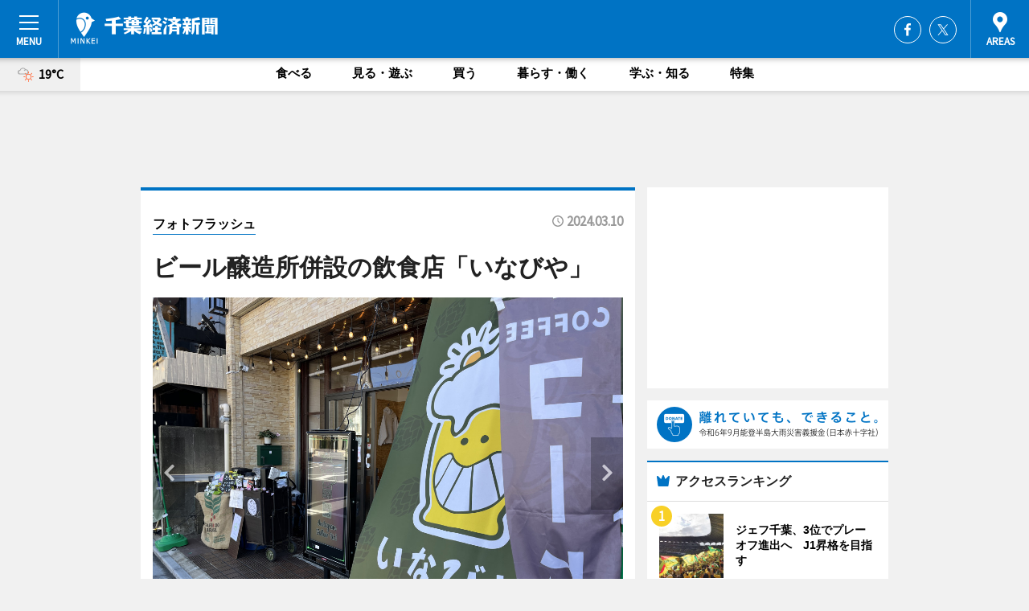

--- FILE ---
content_type: text/html; charset=utf-8
request_url: https://chiba.keizai.biz/photoflash/1761/
body_size: 62227
content:
<!DOCTYPE HTML>
<html>
<head>
<meta http-equiv="Content-Type" content="text/html; charset=utf-8">
<meta name="viewport" content="width=device-width,initial-scale=1,minimum-scale=1,maximum-scale=1,user-scalable=no">
<title>ビール醸造所併設の飲食店「いなびや」 - 千葉経済新聞</title>

<meta name="keywords" content="千葉,経済,新聞,ニュース,カルチャー">
<meta name="description" content="クラフトビール飲み比べ会が3月17日、ブリューパブ「いなびや」（千葉市稲毛区稲毛東3）で行われる。">
<meta property="fb:app_id" content="320769581385036">
<meta property="fb:admins" content="100001334499453">
<meta property="og:site_name" content="千葉経済新聞">
<meta property="og:locale" content="ja_JP">
<meta property="og:type" content="article">
<meta name="twitter:card" content="summary_large_image">
<meta name="twitter:site" content="@minkei">
<meta property="og:title" content="ビール醸造所併設の飲食店「いなびや」">
<meta name="twitter:title" content="ビール醸造所併設の飲食店「いなびや」">
<link rel="canonical" href="https://chiba.keizai.biz/photoflash/1761/">
<meta property="og:url" content="https://chiba.keizai.biz/photoflash/1761/">
<meta name="twitter:url" content="https://chiba.keizai.biz/photoflash/1761/">
<meta property="og:description" content="クラフトビール飲み比べ会が3月17日、ブリューパブ「いなびや」（千葉市稲毛区稲毛東3）で行われる。">
<meta name="twitter:description" content="クラフトビール飲み比べ会が3月17日、ブリューパブ「いなびや」（千葉市稲毛区稲毛東3）で行われる。">
<meta property="og:image" content="https://images.keizai.biz/chiba_keizai/photonews/1710045438_b.jpg">
<meta name="twitter:image" content="https://images.keizai.biz/chiba_keizai/photonews/1710045438_b.jpg">
<link href="https://images.keizai.biz/favicon.ico" rel="shortcut icon">
<link href="https://ex.keizai.biz/common.8.3.0/css.1.0.6/common.min.css?1764612925" rel="stylesheet" type="text/css">
<link href="https://ex.keizai.biz/common.8.3.0/css.1.0.6/single.min.css?1764612925" rel="stylesheet" type="text/css">
<link href="https://chiba.keizai.biz/css/style.css" rel="stylesheet" type="text/css">
<link href="https://ex.keizai.biz/common.8.3.0/css.1.0.6/all.min.css" rel="stylesheet" type="text/css">
<link href="https://fonts.googleapis.com/css?family=Source+Sans+Pro" rel="stylesheet">
<link href="https://cdn.jsdelivr.net/npm/yakuhanjp@3.0.0/dist/css/yakuhanjp.min.css" rel=”preload” as="stylesheet" type="text/css">
<link href="https://ex.keizai.biz/common.8.3.0/css.1.0.6/print.min.css" media="print" rel="stylesheet" type="text/css">
<script>
var microadCompass = microadCompass || {};
microadCompass.queue = microadCompass.queue || [];
</script>
<script charset="UTF-8" src="//j.microad.net/js/compass.js" onload="new microadCompass.AdInitializer().initialize();" async></script>
<script type="text/javascript">
var PWT={};
var pbjs = pbjs || {};
pbjs.que = pbjs.que || [];
var googletag = googletag || {};
googletag.cmd = googletag.cmd || [];
var gptRan = false;
PWT.jsLoaded = function(){
    if(!location.hostname.match(/proxypy.org|printwhatyoulike.com/)){
        loadGPT();
    }
};
var loadGPT = function(){
    if (!gptRan) {
        gptRan = true;
        var gads = document.createElement('script');
        var useSSL = 'https:' == document.location.protocol;
        gads.src = (useSSL ? 'https:' : 'http:') + '//securepubads.g.doubleclick.net/tag/js/gpt.js';
        gads.async = true;
        var node = document.getElementsByTagName('script')[0];
        node.parentNode.insertBefore(gads, node);
        var pbjsEl = document.createElement("script");
        pbjsEl.type = "text/javascript";
        pbjsEl.src = "https://anymind360.com/js/2131/ats.js";
        var pbjsTargetEl = document.getElementsByTagName("head")[0];
        pbjsTargetEl.insertBefore(pbjsEl, pbjsTargetEl.firstChild);
    }
};
setTimeout(loadGPT, 500);
</script>
<script type="text/javascript">
(function() {
var purl = window.location.href;
var url = '//ads.pubmatic.com/AdServer/js/pwt/157255/3019';
var profileVersionId = '';
if(purl.indexOf('pwtv=')>0){
    var regexp = /pwtv=(.*?)(&|$)/g;
    var matches = regexp.exec(purl);
    if(matches.length >= 2 && matches[1].length > 0){
    profileVersionId = '/'+matches[1];
    }
}
var wtads = document.createElement('script');
wtads.async = true;
wtads.type = 'text/javascript';
wtads.src = url+profileVersionId+'/pwt.js';
var node = document.getElementsByTagName('script')[0];
node.parentNode.insertBefore(wtads, node);
})();
</script>
<script>
window.gamProcessed = false;
window.gamFailSafeTimeout = 5e3;
window.reqGam = function () {
    if (!window.gamProcessed) {
        window.gamProcessed = true;
        googletag.cmd.push(function () {
            googletag.pubads().refresh();
        });
    }
};
setTimeout(function () {
    window.reqGam();
}, window.gamFailSafeTimeout);
var googletag = googletag || {};
googletag.cmd = googletag.cmd || [];
googletag.cmd.push(function(){
let issp = false;
let hbSlots = new Array();
let amznSlots = new Array();
const ua = window.navigator.userAgent.toLowerCase();
if (ua.indexOf('iphone') > 0 || ua.indexOf('ipod') > 0 || ua.indexOf('android') > 0 && ua.indexOf('mobile') > 0) {
    issp = true;
}
if (issp === true) {
    amznSlots.push(googletag.defineSlot('/159334285/sp_chiba_header_1st', [[320, 100], [320, 50]], 'div-gpt-ad-1576055139196-0').addService(googletag.pubads()));
    hbSlots.push(googletag.defineSlot('/159334285/sp_chiba_list_1st', [[336, 280], [300, 250], [320, 100], [320, 50], [200, 200], 'fluid'], 'div-gpt-ad-1580717788210-0').addService(googletag.pubads()));
    hbSlots.push(googletag.defineSlot('/159334285/sp_chiba_inarticle', ['fluid', [300, 250], [336, 280], [320, 180], [1, 1]], 'div-gpt-ad-1576055195029-0').addService(googletag.pubads()));
    hbSlots.push(googletag.defineSlot('/159334285/sp_chiba_footer_1st', ['fluid', [300, 250], [336, 280], [320, 100], [320, 50], [200, 200]], 'div-gpt-ad-1576055033248-0').addService(googletag.pubads()));
    hbSlots.push(googletag.defineSlot('/159334285/sp_chiba_footer_2nd', [[300, 250], 'fluid', [336, 280], [320, 180], [320, 100], [320, 50], [200, 200]], 'div-gpt-ad-1576037774006-0').addService(googletag.pubads()));
    hbSlots.push(googletag.defineSlot('/159334285/sp_chiba_footer_3rd', [[300, 250], [336, 280], [320, 100], [320, 50], [200, 200], 'fluid'], 'div-gpt-ad-1576055085577-0').addService(googletag.pubads()));
    hbSlots.push(googletag.defineSlot('/159334285/sp_chiba_overlay', [320, 50], 'div-gpt-ad-1584427815478-0').addService(googletag.pubads()));
    hbSlots.push(googletag.defineSlot('/159334285/sp_chiba_infeed_1st', ['fluid', [320, 100], [300, 100]], 'div-gpt-ad-1580370696425-0').addService(googletag.pubads()));
    hbSlots.push(googletag.defineSlot('/159334285/sp_chiba_infeed_2st', [[300, 100], 'fluid', [320, 100]], 'div-gpt-ad-1580370846543-0').addService(googletag.pubads()));
    hbSlots.push(googletag.defineSlot('/159334285/sp_chiba_infeed_3rd', [[300, 100], 'fluid', [320, 100]], 'div-gpt-ad-1580370937978-0').addService(googletag.pubads()));
} else {
    amznSlots.push(googletag.defineSlot('/159334285/pc_chiba_header_1st', [[728, 90], [750, 100], [970, 90]], 'div-gpt-ad-1576054393576-0').addService(googletag.pubads()));
    amznSlots.push(googletag.defineSlot('/159334285/pc_chiba_right_1st', ['fluid', [300, 250]], 'div-gpt-ad-1576054711791-0').addService(googletag.pubads()));
    hbSlots.push(googletag.defineSlot('/159334285/pc_chiba_right_2nd', ['fluid', [300, 250], [200, 200]], 'div-gpt-ad-1576054772252-0').addService(googletag.pubads()));
    hbSlots.push(googletag.defineSlot('/159334285/pc_chiba_inarticle', ['fluid', [300, 250], [336, 280]], 'div-gpt-ad-1576054895453-0').addService(googletag.pubads()));
    hbSlots.push(googletag.defineSlot('/159334285/pc_chiba_right_3rd', [[300, 250], 'fluid', [300, 600], [160, 600], [200, 200]], 'div-gpt-ad-1576054833870-0').addService(googletag.pubads()));
    amznSlots.push(googletag.defineSlot('/159334285/pc_chiba_left_1st', ['fluid', [300, 250]], 'div-gpt-ad-1576037145616-0'). addService(googletag.pubads()));
    hbSlots.push(googletag.defineSlot('/159334285/pc_chiba_infeed_1st', ['fluid'], 'div-gpt-ad-1580370696425-0').addService(googletag.pubads()));
    hbSlots.push(googletag.defineSlot('/159334285/pc_chiba_infeed_2st', ['fluid'], 'div-gpt-ad-1580370846543-0').addService(googletag.pubads()));
    hbSlots.push(googletag.defineSlot('/159334285/pc_chiba_infeed_3rd', ['fluid'], 'div-gpt-ad-1580370937978-0').addService(googletag.pubads()));
}

if (!googletag.pubads().isInitialLoadDisabled()) {
    googletag.pubads().disableInitialLoad();
}
googletag.pubads().enableSingleRequest();
googletag.pubads().collapseEmptyDivs();
googletag.enableServices();
googletag.pubads().refresh(amznSlots);
googletag.pubads().addEventListener('slotRequested', function(event) {
var elemId = event.slot.getSlotElementId();
for (var i = 0; i < hbSlots.length; i++) {
    if (hbSlots[i].getSlotElementId() == elemId) {
        window.gamProcessed = true;
    }
}
});
});
</script>
<script async src="//pagead2.googlesyndication.com/pagead/js/adsbygoogle.js"></script>
<script src="https://cdn.gmossp-sp.jp/ads/receiver.js"></script>
<script type="text/javascript">
window._taboola = window._taboola || [];
_taboola.push({article:'auto'});
! function(e, f, u, i) {
if (!document.getElementById(i)) {
e.async = 1;
e.src = u;
e.id = i;
f.parentNode.insertBefore(e, f);
}
}(document.createElement('script'),
document.getElementsByTagName('script')[0],
'//cdn.taboola.com/libtrc/minkeijapan-network/loader.js',
'tb_loader_script');
if (window.performance && typeof window.performance.mark == 'function')
{window.performance.mark('tbl_ic');}
</script>
</head>
<body>

<div id="wrap">
<div id="header">
<div class="inner">
<div id="menuBtn"><span></span></div>
<h1 class="logo"><a href="https://chiba.keizai.biz/">千葉経済新聞</a></h1>
<div id="areasBtn"><span></span></div>
<ul class="sns">
<li class="fb"><a href="https://www.facebook.com/chibakeizaishimbun" target="_blank">Facebook</a></li><li class="tw"><a href="https://twitter.com/chiba_keizai" target="_blank">Twitter</a></li></ul>
</div>
</div>
<div id="gNavi">
<div id="weather"><a href="https://chiba.keizai.biz/weather/"><img src="https://images.keizai.biz/img/weather/201.svg" alt=""><span>19°C</span></a></div>
<div class="link">
<ul>
<li><a href="https://chiba.keizai.biz/gourmet/archives/1/">食べる</a></li>
<li><a href="https://chiba.keizai.biz/play/archives/1/">見る・遊ぶ</a></li>
<li><a href="https://chiba.keizai.biz/shopping/archives/1/">買う</a></li>
<li><a href="https://chiba.keizai.biz/life/archives/1/">暮らす・働く</a></li>
<li><a href="https://chiba.keizai.biz/study/archives/1/">学ぶ・知る</a></li>
<li><a href="https://chiba.keizai.biz/special/archives/1/">特集</a></li>
</ul>
</div>
</div>
<div id="topBnr">
<script>
const spw = 430;
const hbnr = document.createElement('div');
const cbnr = document.createElement('div');
if (screen.width <= spw) {
    hbnr.classList.add("bnrW320");
    cbnr.setAttribute('id', 'div-gpt-ad-1576055139196-0');
} else {
    hbnr.classList.add("bnrWPC");
    cbnr.setAttribute('id', 'div-gpt-ad-1576054393576-0');
}
hbnr.appendChild(cbnr);
document.currentScript.parentNode.appendChild(hbnr);
if (screen.width <= spw) {
    googletag.cmd.push(function() { googletag.display('div-gpt-ad-1576055139196-0'); });
} else {
    googletag.cmd.push(function() { googletag.display('div-gpt-ad-1576054393576-0'); });
}
</script>
</div>

<div id="container">
<div class="contents" id="topBox">
<div class="box">
<div class="ttl">
<span><a href="https://chiba.keizai.biz/photoflash/archives/">フォトフラッシュ</a></span>
<time>2024.03.10</time>
<h1>ビール醸造所併設の飲食店「いなびや」</h1>
</div>
<div class="main">
<div id="mainImage">
<img src="https://images.keizai.biz/chiba_keizai/photonews/1710045438_b.jpg" alt="">
<p id="prevArrow"><a href="https://chiba.keizai.biz/photoflash/1759/"><i class="fas fa-chevron-left"></i></a></p><p id="nextArrow"><a href="https://chiba.keizai.biz/photoflash/1760/"><i class="fas fa-chevron-right"></i></a></p></div>
<h2>ビール醸造所併設の飲食店「いなびや」</h2></div>
<div class="gallery">
<ul>
<li>
<a href="https://chiba.keizai.biz/photoflash/1760/"><img src="https://images.keizai.biz/chiba_keizai/photonews/1710045376.jpg" alt=""></a>
</li>
<li class="isPhoto">
<img src="https://images.keizai.biz/chiba_keizai/photonews/1710045438.jpg" alt="">
</li>
</ul>
</div>
<script>var _puri = "https://chiba.keizai.biz/photoflash/1761/";</script>
<div class="snsArea">
<ul>
<li class="fb"><a href="https://www.facebook.com/share.php?u=https://chiba.keizai.biz/photoflash/1761/" class="popup" target="_blank"></a><span id="fb_count"><p id="fb_count_num">0</p></span></li>
<li class="tw"><a href="https://twitter.com/intent/tweet?url=https://chiba.keizai.biz/photoflash/1761/&text=ビール醸造所併設の飲食店「いなびや」" class="popup" target="_blank"></a></li>
<li class="line"><a href="https://line.me/R/msg/text/?%E3%83%93%E3%83%BC%E3%83%AB%E9%86%B8%E9%80%A0%E6%89%80%E4%BD%B5%E8%A8%AD%E3%81%AE%E9%A3%B2%E9%A3%9F%E5%BA%97%E3%80%8C%E3%81%84%E3%81%AA%E3%81%B3%E3%82%84%E3%80%8D%0d%0ahttps%3A%2F%2Fchiba.keizai.biz%2Fphotoflash%2F1761%2F" class="popup" target="_blank"></a></li>
<li class="htn"><a href="http://b.hatena.ne.jp/entry/https://chiba.keizai.biz/photoflash/1761/" target="_blank"></a><span id="htn_count">&nbsp;</span></li>
</ul>
</div>
<div class="txt bnr2_txt">
<p>クラフトビール飲み比べ会が3月17日、ブリューパブ「いなびや」（千葉市稲毛区稲毛東3）で行われる。</p>
<script>
const _bnr = document.createElement('div');
const _cbnr = document.createElement('div');
_bnr.classList.add("bnr2");
if (screen.width <= spw) {
    _cbnr.setAttribute('id', 'div-gpt-ad-1576055195029-0');
} else {
    _cbnr.setAttribute('id', 'div-gpt-ad-1576054895453-0');
}
_bnr.appendChild(_cbnr);
document.currentScript.parentNode.appendChild(_bnr);
if (screen.width <= spw) {
    googletag.cmd.push(function() {
        googletag.display('div-gpt-ad-1576055195029-0');
    });
} else {
    googletag.cmd.push(function() {
        googletag.display('div-gpt-ad-1576054895453-0');
    });
}
</script>
</div>
<ul class="btnList article">
<li class="send"><a href="https://chiba.keizai.biz/headline/1116/">記事を読む</a></li>
</ul>
<ul class="snsList">
<li>
<a href="https://twitter.com/share" class="twitter-share-button popup" data-url="https://chiba.keizai.biz/photoflash/1761/" data-text="ビール醸造所併設の飲食店「いなびや」" data-lang="ja"></a><script>!function(d,s,id){var js,fjs=d.getElementsByTagName(s)[0],p='https';if(!d.getElementById(id)){js=d.createElement(s);js.id=id;js.src=p+'://platform.twitter.com/widgets.js';fjs.parentNode.insertBefore(js,fjs);}}(document, 'script', 'twitter-wjs');</script>
</li>
<li>
<div id="fb-root"></div>
<script async defer crossorigin="anonymous" src="https://connect.facebook.net/ja_JP/sdk.js#xfbml=1&version=v9.0&appId=320769581385036&autoLogAppEvents=1" nonce="mlP5kZZA"></script>
<div class="fb-share-button" data-href="https://chiba.keizai.biz/photoflash/1761/" data-layout="button_count" data-size="small"><a target="_blank" href="https://www.facebook.com/sharer/sharer.php?u=https%3A%2F%2Fchiba.keizai.biz%2Fphotoflash%2F1761%2F&amp;src=sdkpreparse" class="fb-xfbml-parse-ignore">シェア</a></div>
</li>
<li>
<div class="line-it-button" data-lang="ja" data-type="share-a" data-url="https://chiba.keizai.biz/photoflash/1761/" style="display: none;"></div>
<script src="https://d.line-scdn.net/r/web/social-plugin/js/thirdparty/loader.min.js" async="async" defer="defer"></script>
</li>
<li>
<a href="http://b.hatena.ne.jp/entry/" class="hatena-bookmark-button" data-hatena-bookmark-layout="basic-label-counter" data-hatena-bookmark-lang="ja" data-hatena-bookmark-height="20" title="はてなブックマークに追加"><img src="https://b.st-hatena.com/images/entry-button/button-only@2x.png" alt="はてなブックマークに追加" width="20" height="20" style="border: none;" /></a><script type="text/javascript" src="https://b.st-hatena.com/js/bookmark_button.js" charset="utf-8" async="async"></script>
</li>
</ul>
</div>
<div class="box">
<div class="pager">
<ul>
<li class="prev"><a href="https://chiba.keizai.biz/photoflash/1759/"><span>前の写真</span></a></li><li class="next"><a href="https://chiba.keizai.biz/photoflash/1760/"><span>次の写真</span></a></li></ul>
</div>
</div>
</div>
<div class="box" style="text-align: center;">
<div id="middleBnr" class="box bnr">
<script>
if (screen.width <= spw) {
    const _cMiddleBnr = document.createElement('div');
    _cMiddleBnr.setAttribute('id', 'div-gpt-ad-1580717788210-0');
    document.currentScript.parentNode.appendChild(_cMiddleBnr);
    googletag.cmd.push(function() { googletag.display('div-gpt-ad-1580717788210-0'); });
}
</script>

</div>
</div>
<div id="info">
<div id="category">

<div class="box special">
<div class="ttl"><h2>特集</h2></div>
<ul class="thumbB">
<li>
<a href="https://chiba.keizai.biz/column/5/">
<div class="img"><img class="lazy" src="https://images.keizai.biz/img/extras/noimage.png" data-src="https://chiba.keizai.biz/img/column/1756987776/1756999489index.jpg" alt="【ピックアップ】千葉市国際コーヒーの日"></div>
<div class="block">
<span>エリア特集</span>
<h3>【ピックアップ】千葉市国際コーヒーの日</h3>
</div>
</a>
</li>
<li>
<a href="https://chiba.keizai.biz/column/2/">
<div class="img"><img class="lazy" src="https://images.keizai.biz/img/extras/noimage.png" data-src="https://chiba.keizai.biz/img/column/1676814263/1676814451index.jpg" alt="【写真特集】 千葉市新庁舎がお披露目へ"></div>
<div class="block">
<span>エリア特集</span>
<h3>【写真特集】 千葉市新庁舎がお披露目へ</h3>
</div>
</a>
</li>
</ul>
<div class="more"><a href="https://chiba.keizai.biz/special/archives/1/"><span>もっと見る</span></a></div>
</div>
<div class="box latestnews">
<div class="ttl"><h2>最新ニュース</h2></div>
<div class="thumbA">
<a href="https://chiba.keizai.biz/headline/1437/">
<div class="img">
<img src="https://images.keizai.biz/chiba_keizai/headline/1764416625_photo.jpg" alt="">
</div>
<span>見る・遊ぶ</span>
<h3>ジェフ千葉、3位でプレーオフ進出へ　J1昇格を目指す</h3>
<p>サッカーJ2「ジェフユナイテッド市原・千葉（以下、ジェフ千葉）」が11月29日、フクダ電子アリーナで行われた最終節でFC今治に5-0で勝利し、J1昇格プレーオフ進出を決めた。</p>
</a>
</div>
<ul class="thumbC">
<li>
<a href="https://chiba.keizai.biz/headline/1436/">
<div class="img">
<img src="https://images.keizai.biz/chiba_keizai/thumbnail/1764326994_mini.jpg" alt="">
</div>
<div class="block">
<span>食べる</span><h3>千葉駅で「ちば農福連携マルシェ」　障害者が作る野菜などを販売</h3>
</div>
</a>
</li>
<li>
<a href="https://chiba.keizai.biz/headline/1435/">
<div class="img">
<img src="https://images.keizai.biz/chiba_keizai/thumbnail/1764252276_mini.jpg" alt="">
</div>
<div class="block">
<span>見る・遊ぶ</span><h3>千葉・ホキ美術館で写実風景画展、作家の視点で作品をたどる</h3>
</div>
</a>
</li>
<li>
<a href="https://chiba.keizai.biz/headline/1434/">
<div class="img">
<img src="https://images.keizai.biz/chiba_keizai/thumbnail/1764161538_mini.jpg" alt="">
</div>
<div class="block">
<span>見る・遊ぶ</span><h3>千葉ポートタワーで光のツリー点灯　ステージイベントも</h3>
</div>
</a>
</li>
<li>
<a href="https://chiba.keizai.biz/headline/1433/">
<div class="img">
<img src="https://images.keizai.biz/chiba_keizai/thumbnail/1764079204_mini.jpg" alt="">
</div>
<div class="block">
<span>見る・遊ぶ</span><h3>イトーヨーカドー幕張店で人をつなぐ「幕張セッション」　ブルーグラスの演奏も</h3>
</div>
</a>
</li>
<li>
<a href="https://chiba.keizai.biz/headline/1432/">
<div class="img">
<img src="https://images.keizai.biz/chiba_keizai/thumbnail/1763648799_mini.jpg" alt="">
</div>
<div class="block">
<span>暮らす・働く</span><h3>千葉市でビジネスプラン発表会　災害時に備えた浄水装置が最高賞</h3>
</div>
</a>
</li>
<li id="_ads">
<div id='div-gpt-ad-1580370696425-0'>
<script>
googletag.cmd.push(function() { googletag.display('div-gpt-ad-1580370696425-0'); });
</script>
</div>
</li>

</ul>
<div class="more"><a href="https://chiba.keizai.biz/headline/archives/1/"><span>もっと見る</span></a></div>
</div>
<div class="box">
<div id="taboola-below-article-thumbnails"></div>
<script type="text/javascript">
window._taboola = window._taboola || [];
_taboola.push({
mode: 'thumbnails-a',
container: 'taboola-below-article-thumbnails',
placement: 'Below Article Thumbnails',
target_type: 'mix'
});
</script>
</div>
<div class="box play">
<div class="ttl"><h2>見る・遊ぶ</h2></div>
<div class="thumbA">
<a href="https://chiba.keizai.biz/headline/1437/">
<div class="img"><img class="lazy" src="https://images.keizai.biz/img/extras/noimage.png" data-src="https://images.keizai.biz/chiba_keizai/headline/1764416625_photo.jpg" alt=""></div>
<span>見る・遊ぶ</span>
<h3>ジェフ千葉、3位でプレーオフ進出へ　J1昇格を目指す</h3>
<p>サッカーJ2「ジェフユナイテッド市原・千葉（以下、ジェフ千葉）」が11月29日、フクダ電子アリーナで行われた最終節でFC今治に5-0で勝利し、J1昇格プレーオフ進出を決めた。</p>
</a>
</div>
<ul class="thumbC">
<li>
<a href="https://chiba.keizai.biz/headline/1435/">
<div class="img"><img class="lazy" src="https://images.keizai.biz/img/extras/noimage.png" data-src="https://images.keizai.biz/chiba_keizai/headline/1764252276.jpg" alt=""></div>
<div class="block">
<span>見る・遊ぶ</span>
<h3>千葉・ホキ美術館で写実風景画展、作家の視点で作品をたどる</h3>
</div>
</a>
</li>
<li>
<a href="https://chiba.keizai.biz/headline/1434/">
<div class="img"><img class="lazy" src="https://images.keizai.biz/img/extras/noimage.png" data-src="https://images.keizai.biz/chiba_keizai/headline/1764161538.jpg" alt=""></div>
<div class="block">
<span>見る・遊ぶ</span>
<h3>千葉ポートタワーで光のツリー点灯　ステージイベントも</h3>
</div>
</a>
</li>
<li>
<a href="https://chiba.keizai.biz/headline/1433/">
<div class="img"><img class="lazy" src="https://images.keizai.biz/img/extras/noimage.png" data-src="https://images.keizai.biz/chiba_keizai/headline/1764079204.jpg" alt=""></div>
<div class="block">
<span>見る・遊ぶ</span>
<h3>イトーヨーカドー幕張店で人をつなぐ「幕張セッション」　ブルーグラスの演奏も</h3>
</div>
</a>
</li>
<li id="_ads15">
<div id='div-gpt-ad-1580370846543-0'>
<script>
googletag.cmd.push(function() { googletag.display('div-gpt-ad-1580370846543-0'); });
</script>
</div>
</li>

</ul>
<div class="more"><a href="https://chiba.keizai.biz/play/archives/1/"><span>もっと見る</span></a></div>
</div>
<script>
if (screen.width <= spw) {
    const _bnr = document.createElement('div');
    const _cbnr = document.createElement('div');
    _bnr.classList.add('box', 'oauth', 'sp');
    _cbnr.setAttribute('id', 'div-gpt-ad-1580370696425-0');
    _bnr.appendChild(_cbnr);
    document.currentScript.parentNode.appendChild(_bnr);
    googletag.cmd.push(function() { googletag.display('div-gpt-ad-1580370696425-0'); });
}
</script>
<div class="box gourmet">
<div class="ttl"><h2>食べる</h2></div>
<div class="thumbA">
<a href="https://chiba.keizai.biz/headline/1436/">
<div class="img"><img class="lazy" src="https://images.keizai.biz/img/extras/noimage.png" data-src="https://images.keizai.biz/chiba_keizai/headline/1764326994_photo.jpg" alt=""></div>
<span>食べる</span>
<h3>千葉駅で「ちば農福連携マルシェ」　障害者が作る野菜などを販売</h3>
<p>「ちば農福連携マルシェ」が12月5日・6日、JR千葉駅中央改札外コンコースで開催される。</p>
</a>
</div>
<ul class="thumbC">
<li>
<a href="https://chiba.keizai.biz/headline/1426/">
<div class="img"><img class="lazy" src="https://images.keizai.biz/img/extras/noimage.png" data-src="https://images.keizai.biz/chiba_keizai/headline/1763014315.jpg" alt=""></div>
<div class="block">
<span>食べる</span>
<h3>千葉・ZOZOの広場などで文化持ち寄るイベント　食、アート、本、音楽</h3>
</div>
</a>
</li>
<li>
<a href="https://chiba.keizai.biz/headline/1417/">
<div class="img"><img class="lazy" src="https://images.keizai.biz/img/extras/noimage.png" data-src="https://images.keizai.biz/chiba_keizai/headline/1761657826.jpg" alt=""></div>
<div class="block">
<span>食べる</span>
<h3>千葉みなとにクラフトビール20社集結　古着販売やDJ体験も</h3>
</div>
</a>
</li>
<li>
<a href="https://chiba.keizai.biz/headline/1414/">
<div class="img"><img class="lazy" src="https://images.keizai.biz/img/extras/noimage.png" data-src="https://images.keizai.biz/chiba_keizai/headline/1761121101.jpg" alt=""></div>
<div class="block">
<span>食べる</span>
<h3>千葉駅前大通りで空間活用を社会実験　木育ワークショップや古書販売も</h3>
</div>
</a>
</li>
<li id="_ads25">
<div id='div-gpt-ad-1580370937978-0'>
<script>
googletag.cmd.push(function() { googletag.display('div-gpt-ad-1580370937978-0'); });
</script>
</div>
</li>

</ul>
<div class="more"><a href="https://chiba.keizai.biz/gourmet/archives/1/"><span>もっと見る</span></a></div>
</div>
<script>
if (screen.width <= spw) {
    const _bnr = document.createElement('div');
    const _cbnr = document.createElement('div');
    _bnr.classList.add('rb', 'sp');
    _cbnr.setAttribute('id', 'div-gpt-ad-1576037774006-0');
    _bnr.appendChild(_cbnr);
    document.currentScript.parentNode.appendChild(_bnr);
    googletag.cmd.push(function() { googletag.display('div-gpt-ad-1576037774006-0'); });
}
</script>
<div class="box shopping">
<div class="ttl"><h2>買う</h2></div>
<div class="thumbA">
<a href="https://chiba.keizai.biz/headline/1436/">
<div class="img"><img class="lazy" src="https://images.keizai.biz/img/extras/noimage.png" data-src="https://images.keizai.biz/chiba_keizai/headline/1764326994_photo.jpg" alt=""></div>
<span>買う</span>
<h3>千葉駅で「ちば農福連携マルシェ」　障害者が作る野菜などを販売</h3>
<p>「ちば農福連携マルシェ」が12月5日・6日、JR千葉駅中央改札外コンコースで開催される。</p>
</a>
</div>
<ul class="thumbC">
<li>
<a href="https://chiba.keizai.biz/headline/1421/">
<div class="img"><img class="lazy" src="https://images.keizai.biz/img/extras/noimage.png" data-src="https://images.keizai.biz/chiba_keizai/headline/1762393932.jpg" alt=""></div>
<div class="block">
<span>買う</span>
<h3>「千葉クリエイターフェス」2度目の開催へ　書籍、ZINE、イラスト作品販売</h3>
</div>
</a>
</li>
<li>
<a href="https://chiba.keizai.biz/headline/1419/">
<div class="img"><img class="lazy" src="https://images.keizai.biz/img/extras/noimage.png" data-src="https://images.keizai.biz/chiba_keizai/headline/1762011981.jpg" alt=""></div>
<div class="block">
<span>買う</span>
<h3>千葉市動物公園40周年記念アイテム販売　ZOZOが企画　ユニホームのデザインも</h3>
</div>
</a>
</li>
<li>
<a href="https://chiba.keizai.biz/headline/1417/">
<div class="img"><img class="lazy" src="https://images.keizai.biz/img/extras/noimage.png" data-src="https://images.keizai.biz/chiba_keizai/headline/1761657826.jpg" alt=""></div>
<div class="block">
<span>買う</span>
<h3>千葉みなとにクラフトビール20社集結　古着販売やDJ体験も</h3>
</div>
</a>
</li>
<li>
<a href="https://chiba.keizai.biz/headline/1415/">
<div class="img"><img class="lazy" src="https://images.keizai.biz/img/extras/noimage.png" data-src="https://images.keizai.biz/chiba_keizai/headline/1761122641.jpg" alt=""></div>
<div class="block">
<span>買う</span>
<h3>千葉そごうで空間活用イベント　地域と連携、「紙」テーマに書籍や文房具</h3>
</div>
</a>
</li>

</ul>
<div class="more"><a href="https://chiba.keizai.biz/shopping/archives/1/"><span>もっと見る</span></a></div>
</div>
<script>
if (screen.width <= spw) {
    const _bnr = document.createElement('div');
    const _cbnr = document.createElement('div');
    _bnr.classList.add('rb', 'sp', 'thd');
    _cbnr.setAttribute('id', 'div-gpt-ad-1576055085577-0');
    _bnr.appendChild(_cbnr);
    document.currentScript.parentNode.appendChild(_bnr);
    googletag.cmd.push(function() { googletag.display('div-gpt-ad-1576055085577-0'); });
}
</script>
<div class="box life hdSP">
<div class="ttl"><h2>暮らす・働く</h2></div>
<div class="thumbA">
<a href="https://chiba.keizai.biz/headline/1433/">
<div class="img"><img class="lazy" src="https://images.keizai.biz/img/extras/noimage.png" data-src="https://images.keizai.biz/chiba_keizai/headline/1764079204_photo.jpg" alt=""></div>
<span>暮らす・働く</span>
<h3>イトーヨーカドー幕張店で人をつなぐ「幕張セッション」　ブルーグラスの演奏も</h3>
<p>「幕張セッション×Chiba Bluegrass（ブルーグラス）Festival Spin-off」が11月30日、イトーヨーカドー幕張店（千葉市花見川区幕張町4）で開催される。</p>
</a>
</div>
<ul class="thumbC">
<li>
<a href="https://chiba.keizai.biz/headline/1432/">
<div class="img"><img class="lazy" src="https://images.keizai.biz/img/extras/noimage.png" data-src="https://images.keizai.biz/chiba_keizai/headline/1763648799.jpg" alt=""></div>
<div class="block">
<span>暮らす・働く</span>
<h3>千葉市でビジネスプラン発表会　災害時に備えた浄水装置が最高賞</h3>
</div>
</a>
</li>
<li>
<a href="https://chiba.keizai.biz/headline/1422/">
<div class="img"><img class="lazy" src="https://images.keizai.biz/img/extras/noimage.png" data-src="https://images.keizai.biz/chiba_keizai/headline/1762493817.jpg" alt=""></div>
<div class="block">
<span>暮らす・働く</span>
<h3>千葉市で「市民活動フェスタ」　手話歌の合唱やボッチャ体験も</h3>
</div>
</a>
</li>
<li>
<a href="https://chiba.keizai.biz/headline/1420/">
<div class="img"><img class="lazy" src="https://images.keizai.biz/img/extras/noimage.png" data-src="https://images.keizai.biz/chiba_keizai/headline/1762262845.jpg" alt=""></div>
<div class="block">
<span>暮らす・働く</span>
<h3>千葉・花見川千本桜緑地でマルシェ　公共空間の効果的活用探る</h3>
</div>
</a>
</li>
<li>
<a href="https://chiba.keizai.biz/headline/1413/">
<div class="img"><img class="lazy" src="https://images.keizai.biz/img/extras/noimage.png" data-src="https://images.keizai.biz/chiba_keizai/headline/1760960510.jpg" alt=""></div>
<div class="block">
<span>暮らす・働く</span>
<h3>千葉市役所で「認知症」テーマのイベント「RUN伴」　高齢者疑似体験ブースも</h3>
</div>
</a>
</li>

</ul>
<div class="more"><a href="https://chiba.keizai.biz/life/archives/1/"><span>もっと見る</span></a></div>
</div>
<div class="box study hdSP">
<div class="ttl"><h2>学ぶ・知る</h2></div>
<div class="thumbA">
<a href="https://chiba.keizai.biz/headline/1432/">
<div class="img"><img class="lazy" src="https://images.keizai.biz/img/extras/noimage.png" data-src="https://images.keizai.biz/chiba_keizai/headline/1763648799_photo.jpg" alt=""></div>
<span>学ぶ・知る</span>
<h3>千葉市でビジネスプラン発表会　災害時に備えた浄水装置が最高賞</h3>
<p>「第24回ベンチャー・カップCHIBA」が11月20日、TKPガーデンシティ千葉（千葉市中央区問屋町）で行われた。</p>
</a>
</div>
<ul class="thumbC">
<li>
<a href="https://chiba.keizai.biz/headline/1430/">
<div class="img"><img class="lazy" src="https://images.keizai.biz/img/extras/noimage.png" data-src="https://images.keizai.biz/chiba_keizai/headline/1763476502.jpg" alt=""></div>
<div class="block">
<span>学ぶ・知る</span>
<h3>千葉駅「ペリヨコ」でパブリックビューイング　ジェフ千葉対大分戦</h3>
</div>
</a>
</li>
<li>
<a href="https://chiba.keizai.biz/headline/1425/">
<div class="img"><img class="lazy" src="https://images.keizai.biz/img/extras/noimage.png" data-src="https://images.keizai.biz/chiba_keizai/headline/1762959337.jpg" alt=""></div>
<div class="block">
<span>学ぶ・知る</span>
<h3>千葉・食育学ぶイベント「ちば食育推進大会」開催へ　地産地消の食生活提案</h3>
</div>
</a>
</li>
<li>
<a href="https://chiba.keizai.biz/headline/1424/">
<div class="img"><img class="lazy" src="https://images.keizai.biz/img/extras/noimage.png" data-src="https://images.keizai.biz/chiba_keizai/headline/1762869425.jpg" alt=""></div>
<div class="block">
<span>学ぶ・知る</span>
<h3>千葉公園で「ちはなちゃん」誕生日会イベント　一緒に記念撮影も</h3>
</div>
</a>
</li>
<li>
<a href="https://chiba.keizai.biz/headline/1423/">
<div class="img"><img class="lazy" src="https://images.keizai.biz/img/extras/noimage.png" data-src="https://images.keizai.biz/chiba_keizai/headline/1762774605.jpg" alt=""></div>
<div class="block">
<span>学ぶ・知る</span>
<h3>千葉市美術館で「千葉美術散歩」展　千葉の風景と美術・人に焦点当てる</h3>
</div>
</a>
</li>
</ul>
<div class="more"><a href="https://chiba.keizai.biz/study/archives/1/"><span>もっと見る</span></a></div>
</div>
</div>
<div id="sideCategory">
<div class="side">
<div class="box news">
<div class="ttl"><h3>みん経トピックス</h3></div>
<ul>
<li><a href="http://asahikawa.keizai.biz/headline/457/"><h4>旭川で小学生のプログラミングコンテスト　アイデア光る作品に笑顔</h4><small>旭川経済新聞</small></a></li>
<li><a href="http://higashiosaka.keizai.biz/headline/2334/"><h4>花園近鉄ライナーズの選手とスタッフが児童の登校見守り 東大阪市内14校で</h4><small>東大阪経済新聞</small></a></li>
<li><a href="http://koenji.keizai.biz/headline/1696/"><h4>荻窪・大田黒公園で紅葉ライトアップ始まる　幻想的な秋夜の演出</h4><small>高円寺経済新聞</small></a></li>
<li><a href="http://wakayama.keizai.biz/headline/2945/"><h4>和歌山の「おにぎり作家」ゆこさん新刊　三大栄養素のバランスをテーマに</h4><small>和歌山経済新聞</small></a></li>
<li><a href="http://itabashi.keizai.biz/headline/1019/"><h4>エコポリスセンターで「あそぶ＆まなぶフェスタ」　地球温暖化の講演会も</h4><small>板橋経済新聞</small></a></li>
</ul>
</div>
<div class="box news release_list">
<div class="ttl"><h3>プレスリリース</h3></div>
<ul>
<li>
<a href="https://chiba.keizai.biz/release/502521/">
<h3>貴方の“好き”を“仕事”にするなら『でじるみ』へ。サブカル特化型・就労継続支援B型事業所エンターテインメントアカデミーでじるみ千葉中央、千葉県千葉市中央区に2026年1月開所予定</h3>
</a>
</li>
<li>
<a href="https://chiba.keizai.biz/release/502535/">
<h3>オンラインセミナーを開催し「関係人口の新しい関わり方」を解説　159名が申込、11月28日にアーカイブ公開開始</h3>
</a>
</li>
<li>
<a href="https://chiba.keizai.biz/release/502547/">
<h3>20年間、雨漏りと戦い続けた職人の信念を一冊に。越谷の “雨漏り専門会社” がAmazonで初の著書を出版</h3>
</a>
</li>
</ul>
<div class="more"><a href="https://chiba.keizai.biz/release/archives/1/"><span>もっと見る</span></a></div>
</div>

<script>
if (screen.width > spw) {
    const _middleBnr = document.createElement('div');
    const _cMiddleBnr = document.createElement('div');
    _middleBnr.classList.add('box', 'rec');
    _cMiddleBnr.setAttribute('id', 'div-gpt-ad-1576037145616-0');
    _middleBnr.appendChild(_cMiddleBnr);
    document.currentScript.parentNode.appendChild(_middleBnr);
    googletag.cmd.push(function() { googletag.display('div-gpt-ad-1576037145616-0'); });
}
</script>
<script async src="https://yads.c.yimg.jp/js/yads-async.js"></script>
<div class="box yads">
<div id="yad"></div>
<script>
window.YJ_YADS = window.YJ_YADS || { tasks: [] };
if (screen.width <= 750) {
    _yads_ad_ds = '46046_265960';
} else {
    _yads_ad_ds = '12295_268899';
}
window.YJ_YADS.tasks.push({
    yads_ad_ds : _yads_ad_ds,
    yads_parent_element : 'yad'
});
</script>
</div>
</div>
</div>
</div>
<div id="side">
<div class="side top">

<script>
const _recBnr = document.createElement('div');
if (screen.width > spw) {
    const _recCbnr = document.createElement('div');
    _recBnr.setAttribute('id', 'recBanner');
    _recBnr.classList.add('box');
    _recBnr.style.marginTop = '0';
    _recBnr.style.height = '250px';
    _recCbnr.style.height = '250px';
    _recCbnr.setAttribute('id', 'div-gpt-ad-1576054711791-0');
    _recBnr.appendChild(_recCbnr);
    document.currentScript.parentNode.appendChild(_recBnr);
    googletag.cmd.push(function() { googletag.display('div-gpt-ad-1576054711791-0'); });
} else {
    _recBnr.style.marginTop = '-15px';
    document.currentScript.parentNode.appendChild(_recBnr);
}
</script>





<div class="box partner">
<a href="https://www.jrc.or.jp/contribute/help/20240925/" target="_blank"><img src="https://images.keizai.biz/img/banners/202409_noto_banner.png" width="300" height="55" alt="離れていても、できること。">
</a>
</div>

<div class="box thumb rank">
<div class="ttl"><h3>アクセスランキング</h3></div>
<ul>
<li class="play">
<a href="https://chiba.keizai.biz/headline/1437/">
<div class="img"><img src="https://images.keizai.biz/chiba_keizai/headline/1764416625.jpg" alt=""></div>
<div class="sdbox">
<h4>ジェフ千葉、3位でプレーオフ進出へ　J1昇格を目指す</h4>
</div>
</a>
</li>
<li class="gourmet">
<a href="https://chiba.keizai.biz/headline/1436/">
<div class="img"><img src="https://images.keizai.biz/chiba_keizai/headline/1764326994.jpg" alt=""></div>
<div class="sdbox">
<h4>千葉駅で「ちば農福連携マルシェ」　障害者が作る野菜などを販売</h4>
</div>
</a>
</li>
<li class="play">
<a href="https://chiba.keizai.biz/headline/1435/">
<div class="img"><img src="https://images.keizai.biz/chiba_keizai/headline/1764252276.jpg" alt=""></div>
<div class="sdbox">
<h4>千葉・ホキ美術館で写実風景画展、作家の視点で作品をたどる</h4>
</div>
</a>
</li>
<li class="play">
<a href="https://chiba.keizai.biz/headline/1433/">
<div class="img"><img src="https://images.keizai.biz/chiba_keizai/headline/1764079204.jpg" alt=""></div>
<div class="sdbox">
<h4>イトーヨーカドー幕張店で人をつなぐ「幕張セッション」　ブルーグラスの演奏も</h4>
</div>
</a>
</li>
<li class="play">
<a href="https://chiba.keizai.biz/headline/1434/">
<div class="img"><img src="https://images.keizai.biz/chiba_keizai/headline/1764161538.jpg" alt=""></div>
<div class="sdbox">
<h4>千葉ポートタワーで光のツリー点灯　ステージイベントも</h4>
</div>
</a>
</li>
</ul>
<div class="more"><a href="https://chiba.keizai.biz/access/"><span>もっと見る</span></a></div>
</div>
<script>
if (screen.width <= spw) {
    const _bnr = document.createElement('div');
    const _cbnr = document.createElement('div');
    _bnr.classList.add('box', 'oauth', 'sp');
    _cbnr.setAttribute('id', 'div-gpt-ad-1576055033248-0');
    _bnr.appendChild(_cbnr);
    document.currentScript.parentNode.appendChild(_bnr);
    googletag.cmd.push(function() { googletag.display('div-gpt-ad-1576055033248-0'); });
}
</script>
<div class="box thumb photo">
<div class="ttl"><h3>フォトフラッシュ</h3></div>
<div class="thumbPhoto">
<a href="https://chiba.keizai.biz/photoflash/2517/">
<div class="img"><img src="https://images.keizai.biz/chiba_keizai/photonews/1764416817_b.jpg" alt=""></div>
<div class="txt"><p>観客席に掲げられたエンブレム（写真提供＝ジェフサポーター）</p></div>
</a>
</div>
<ul>
<li>
<a href="https://chiba.keizai.biz/photoflash/2518/">
<div class="img"><img src="https://images.keizai.biz/chiba_keizai/photonews/1764416882.jpg" alt=""></div>
<div class="sdbox">
<h4>試合後に整列する選手（写真提供＝ジェフサポーター）</h4>
</div>
</a>
</li>
<li>
<a href="https://chiba.keizai.biz/photoflash/2519/">
<div class="img"><img src="https://images.keizai.biz/chiba_keizai/photonews/1764418455.jpg" alt=""></div>
<div class="sdbox">
<h4>フクダ電子アリーナ入口</h4>
</div>
</a>
</li>
<li>
<a href="https://chiba.keizai.biz/photoflash/2516/">
<div class="img"><img src="https://images.keizai.biz/chiba_keizai/photonews/1764416763.jpg" alt=""></div>
<div class="sdbox">
<h4>黄色に染まるスタジアム（写真提供＝ジェフサポーター）</h4>
</div>
</a>
</li>
<li>
<a href="https://chiba.keizai.biz/photoflash/2515/">
<div class="img"><img src="https://images.keizai.biz/chiba_keizai/photonews/1764416691.jpg" alt=""></div>
<div class="sdbox">
<h4>前節の大分トリニータ戦</h4>
</div>
</a>
</li>
</ul>
<div class="more"><a href="https://chiba.keizai.biz/photoflash/archives/1/"><span>もっと見る</span></a></div>
</div>
<script>
if (screen.width > spw) {
    const _bnr = document.createElement('div');
    const _cbnr = document.createElement('div');
    _bnr.classList.add('box', 'oauth');
    _cbnr.setAttribute('id', 'div-gpt-ad-1576054772252-0');
    _bnr.appendChild(_cbnr);
    document.currentScript.parentNode.appendChild(_bnr);
    googletag.cmd.push(function() { googletag.display('div-gpt-ad-1576054772252-0'); });
}
</script>
<div class="box thumb world">
<div class="ttl"><h3>ワールドフォトニュース</h3></div>
<div class="thumbPhoto">
<a href="https://chiba.keizai.biz/gpnews/1652443/">
<div class="img"><img src="https://images.keizai.biz/img/gp/m0088390401.jpg" alt=""></div>
<div class="txt"><p>吉田氏、清水の監督に　Ｊリーグ</p></div>
</a>
</div>
<ul>
<li>
<a href="https://chiba.keizai.biz/gpnews/1652442/">
<div class="img"><img src="https://images.keizai.biz/img/gp/s0088390617.jpg" alt=""></div>
<div class="sdbox">
<h4>ウクライナ、和平案巡り仏と協議</h4>
</div>
</a>
</li>
<li>
<a href="https://chiba.keizai.biz/gpnews/1652441/">
<div class="img"><img src="https://images.keizai.biz/img/gp/s0088390350.jpg" alt=""></div>
<div class="sdbox">
<h4>高市首相、２日に福島視察</h4>
</div>
</a>
</li>
<li>
<a href="https://chiba.keizai.biz/gpnews/1652440/">
<div class="img"><img src="https://images.keizai.biz/img/gp/s0088390313.jpg" alt=""></div>
<div class="sdbox">
<h4>表参道のイルミネーションが点灯</h4>
</div>
</a>
</li>
<li>
<a href="https://chiba.keizai.biz/gpnews/1652439/">
<div class="img"><img src="https://images.keizai.biz/img/gp/s0088390200.jpg" alt=""></div>
<div class="sdbox">
<h4>ＴＷＩＣＥ・ＭＩＮＡさんが点灯式登場</h4>
</div>
</a>
</li>
</ul>
<div class="more"><a href="https://chiba.keizai.biz/gpnews/archives/1/"><span>もっと見る</span></a></div>
</div>
</div>
<script>
if (screen.width > spw) {
    const _bnr = document.createElement('div');
    const _cbnr = document.createElement('div');
    _bnr.classList.add('rb');
    _cbnr.setAttribute('id', 'div-gpt-ad-1576054833870-0');
    _bnr.appendChild(_cbnr);
    document.currentScript.parentNode.appendChild(_bnr);
    googletag.cmd.push(function() { googletag.display('div-gpt-ad-1576054833870-0'); });
}
</script>
</div>
</div>
</div>
<div id="areas">
<div class="bg"></div>
<div class="inner">
<div class="hLogo"><a href="https://minkei.net/">みんなの経済新聞ネットワーク</a></div>
<div class="over">
<div class="box">
<div class="ttl">エリア一覧</div>
<div class="btn">北海道・東北</div>
<ul class="list">
<li><a href="https://kitami.keizai.biz/">北見</a></li>
<li><a href="https://asahikawa.keizai.biz/">旭川</a></li>
<li><a href="https://otaru.keizai.biz/">小樽</a></li>
<li><a href="https://sapporo.keizai.biz/">札幌</a></li>
<li><a href="https://hakodate.keizai.biz/">函館</a></li>
<li><a href="https://aomori.keizai.biz/">青森</a></li>
<li><a href="https://hirosaki.keizai.biz/">弘前</a></li>
<li><a href="https://hachinohe.keizai.biz/">八戸</a></li>
<li><a href="https://morioka.keizai.biz/">盛岡</a></li>
<li><a href="https://sendai.keizai.biz/">仙台</a></li>
<li><a href="https://akita.keizai.biz/">秋田</a></li>
<li><a href="https://yokote.keizai.biz/">横手</a></li>
<li><a href="https://daisen.keizai.biz/">大仙</a></li>
<li><a href="https://fukushima.keizai.biz/">福島</a></li>
</ul>
<div class="btn">関東</div>
<ul class="list">
<li><a href="https://mito.keizai.biz/">水戸</a></li>
<li><a href="https://tsukuba.keizai.biz/">つくば</a></li>
<li><a href="https://ashikaga.keizai.biz/">足利</a></li>
<li><a href="https://utsunomiya.keizai.biz/">宇都宮</a></li>
<li><a href="https://takasaki.keizai.biz/">高崎前橋</a></li>
<li><a href="https://chichibu.keizai.biz/">秩父</a></li>
<li><a href="https://honjo.keizai.biz/">本庄</a></li>
<li><a href="https://kumagaya.keizai.biz/">熊谷</a></li>
<li><a href="https://kawagoe.keizai.biz/">川越</a></li>
<li><a href="https://sayama.keizai.biz/">狭山</a></li>
<li><a href="https://omiya.keizai.biz/">大宮</a></li>
<li><a href="https://urawa.keizai.biz/">浦和</a></li>
<li><a href="https://kawaguchi.keizai.biz/">川口</a></li>
<li><a href="https://kasukabe.keizai.biz/">春日部</a></li>
<li><a href="https://matsudo.keizai.biz/">松戸</a></li>
<li><a href="https://urayasu.keizai.biz/">浦安</a></li>
<li><a href="https://funabashi.keizai.biz/">船橋</a></li>
<li><a href="https://narashino.keizai.biz/">習志野</a></li>
<li><a href="https://chiba.keizai.biz/">千葉</a></li>
<li><a href="https://sotobo.keizai.biz/">外房</a></li>
<li><a href="https://kujukuri.keizai.biz/">九十九里</a></li>
<li><a href="https://machida.keizai.biz/">相模原</a></li>
<li><a href="https://kohoku.keizai.biz/">港北</a></li>
<li><a href="https://www.hamakei.com/">ヨコハマ</a></li>
<li><a href="https://yokosuka.keizai.biz/">横須賀</a></li>
<li><a href="https://zushi-hayama.keizai.biz/">逗子葉山</a></li>
<li><a href="https://kamakura.keizai.biz/">鎌倉</a></li>
<li><a href="https://shonan.keizai.biz/">湘南</a></li>
<li><a href="https://odawara-hakone.keizai.biz/">小田原箱根</a></li>
</ul>
<div class="btn">東京23区</div>
<ul class="list">
<li><a href="https://adachi.keizai.biz/">北千住</a></li>
<li><a href="https://katsushika.keizai.biz/">葛飾</a></li>
<li><a href="https://edogawa.keizai.biz/">江戸川</a></li>
<li><a href="https://koto.keizai.biz/">江東</a></li>
<li><a href="https://sumida.keizai.biz/">すみだ</a></li>
<li><a href="https://asakusa.keizai.biz/">浅草</a></li>
<li><a href="https://bunkyo.keizai.biz/">文京</a></li>
<li><a href="https://akiba.keizai.biz/">アキバ</a></li>
<li><a href="https://nihombashi.keizai.biz/">日本橋</a></li>
<li><a href="https://ginza.keizai.biz/">銀座</a></li>
<li><a href="https://shinbashi.keizai.biz/">新橋</a></li>
<li><a href="https://shinagawa.keizai.biz/">品川</a></li>
<li><a href="https://tokyobay.keizai.biz/">東京ベイ</a></li>
<li><a href="https://roppongi.keizai.biz/">六本木</a></li>
<li><a href="https://akasaka.keizai.biz/">赤坂</a></li>
<li><a href="https://ichigaya.keizai.biz/">市ケ谷</a></li>
<li><a href="https://ikebukuro.keizai.biz/">池袋</a></li>
<li><a href="https://akabane.keizai.biz/">赤羽</a></li>
<li><a href="https://itabashi.keizai.biz/">板橋</a></li>
<li><a href="https://nerima.keizai.biz/">練馬</a></li>
<li><a href="https://takadanobaba.keizai.biz/">高田馬場</a></li>
<li><a href="https://shinjuku.keizai.biz/">新宿</a></li>
<li><a href="https://nakano.keizai.biz/">中野</a></li>
<li><a href="https://koenji.keizai.biz/">高円寺</a></li>
<li><a href="https://kyodo.keizai.biz/">経堂</a></li>
<li><a href="https://shimokita.keizai.biz/">下北沢</a></li>
<li><a href="https://sancha.keizai.biz/">三軒茶屋</a></li>
<li><a href="https://nikotama.keizai.biz/">二子玉川</a></li>
<li><a href="https://jiyugaoka.keizai.biz/">自由が丘</a></li>
<li><a href="https://www.shibukei.com/">シブヤ</a></li>
</ul>
<div class="btn">東京・多摩</div>
<ul class="list">
<li><a href="https://kichijoji.keizai.biz/">吉祥寺</a></li>
<li><a href="https://chofu.keizai.biz/">調布</a></li>
<li><a href="https://tachikawa.keizai.biz/">立川</a></li>
<li><a href="https://hachioji.keizai.biz/">八王子</a></li>
<li><a href="https://machida.keizai.biz/">町田</a></li>
<li><a href="https://nishitama.keizai.biz/">西多摩</a></li>
</ul>
<div class="btn">中部</div>
<ul class="list">
<li><a href="https://kanazawa.keizai.biz/">金沢</a></li>
<li><a href="https://fukui.keizai.biz/">福井</a></li>
<li><a href="https://kofu.keizai.biz/">甲府</a></li>
<li><a href="https://karuizawa.keizai.biz/">軽井沢</a></li>
<li><a href="https://matsumoto.keizai.biz/">松本</a></li>
<li><a href="https://ina.keizai.biz/">伊那</a></li>
<li><a href="https://iida.keizai.biz/">飯田</a></li>
<li><a href="https://mtfuji.keizai.biz/">富士山</a></li>
<li><a href="https://atami.keizai.biz/">熱海</a></li>
<li><a href="https://shimoda.keizai.biz/">伊豆下田</a></li>
<li><a href="https://izu.keizai.biz/">沼津</a></li>
<li><a href="https://hamamatsu.keizai.biz/">浜松</a></li>
<li><a href="https://toyota.keizai.biz/">豊田</a></li>
<li><a href="https://sakae.keizai.biz/">サカエ</a></li>
<li><a href="https://meieki.keizai.biz/">名駅</a></li>
<li><a href="https://iseshima.keizai.biz/">伊勢志摩</a></li>
</ul>
<div class="btn">近畿</div>
<ul class="list">
<li><a href="https://nagahama.keizai.biz/">長浜</a></li>
<li><a href="https://hikone.keizai.biz/">彦根</a></li>
<li><a href="https://omihachiman.keizai.biz/">近江八幡</a></li>
<li><a href="https://biwako-otsu.keizai.biz/">びわ湖大津</a></li>
<li><a href="https://karasuma.keizai.biz/">烏丸</a></li>
<li><a href="https://kyotango.keizai.biz/">京丹後</a></li>
<li><a href="https://nara.keizai.biz/">奈良</a></li>
<li><a href="https://wakayama.keizai.biz/">和歌山</a></li>
<li><a href="https://osakabay.keizai.biz/">大阪ベイ</a></li>
<li><a href="https://higashiosaka.keizai.biz/">東大阪</a></li>
<li><a href="https://abeno.keizai.biz/">あべの</a></li>
<li><a href="https://namba.keizai.biz/">なんば</a></li>
<li><a href="https://semba.keizai.biz/">船場</a></li>
<li><a href="https://kyobashi.keizai.biz/">京橋</a></li>
<li><a href="https://umeda.keizai.biz/">梅田</a></li>
<li><a href="https://amagasaki.keizai.biz/">尼崎</a></li>
<li><a href="https://kobe.keizai.biz/">神戸</a></li>
<li><a href="https://kakogawa.keizai.biz/">加古川</a></li>
<li><a href="https://himeji.keizai.biz/">姫路</a></li>
</ul>
<div class="btn">中国・四国</div>
<ul class="list">
<li><a href="https://tottori.keizai.biz/">鳥取</a></li>
<li><a href="https://unnan.keizai.biz/">雲南</a></li>
<li><a href="https://okayama.keizai.biz/">岡山</a></li>
<li><a href="https://kurashiki.keizai.biz/">倉敷</a></li>
<li><a href="https://hiroshima.keizai.biz/">広島</a></li>
<li><a href="https://shunan.keizai.biz/">周南</a></li>
<li><a href="https://yamaguchi.keizai.biz/">山口宇部</a></li>
<li><a href="https://tokushima.keizai.biz/">徳島</a></li>
<li><a href="https://takamatsu.keizai.biz/">高松</a></li>
<li><a href="https://imabari.keizai.biz/">今治</a></li>
</ul>
<div class="btn">九州</div>
<ul class="list">
<li><a href="https://kokura.keizai.biz/">小倉</a></li>
<li><a href="https://chikuho.keizai.biz/">筑豊</a></li>
<li><a href="https://munakata.keizai.biz/">宗像</a></li>
<li><a href="https://tenjin.keizai.biz/">天神</a></li>
<li><a href="https://hakata.keizai.biz/">博多</a></li>
<li><a href="https://saga.keizai.biz/">佐賀</a></li>
<li><a href="https://nagasaki.keizai.biz/">長崎</a></li>
<li><a href="https://kumamoto.keizai.biz/">熊本</a></li>
<li><a href="https://oita.keizai.biz/">大分</a></li>
<li><a href="https://miyazaki.keizai.biz/">宮崎</a></li>
<li><a href="https://hyuga.keizai.biz/">日向</a></li>
<li><a href="https://kagoshima.keizai.biz/">鹿児島</a></li>
<li><a href="https://yakushima.keizai.biz/">屋久島</a></li>
<li><a href="https://amami-minamisantou.keizai.biz/">奄美群島南三島</a></li>
<li><a href="https://yambaru.keizai.biz/">やんばる</a></li>
<li><a href="https://ishigaki.keizai.biz/">石垣</a></li>
</ul>
<div class="btn">海外</div>
<ul class="list">
<li><a href="https://taipei.keizai.biz/">台北</a></li>
<li><a href="https://hongkong.keizai.biz/">香港</a></li>
<li><a href="https://bali.keizai.biz/">バリ</a></li>
<li><a href="https://helsinki.keizai.biz/">ヘルシンキ</a></li>
<li><a href="https://vancouver.keizai.biz/">バンクーバー</a></li>
</ul>
<div class="btn">セレクト</div>
<ul class="list">
<li><a href="https://minkei.net/fukkou/archives/1/">復興支援</a></li>
<li><a href="https://minkei.net/ecology/archives/1/">エコロジー</a></li>
<li><a href="https://minkei.net/localfood/archives/1/">ご当地グルメ</a></li>
<li><a href="https://minkei.net/gourmet/archives/1/">グルメ</a></li>
<li><a href="https://minkei.net/gourmet/archives/1/">シネマ</a></li>
<li><a href="https://minkei.net/cinema/archives/1/">アート</a></li>
<li><a href="https://minkei.net/sports/archives/1/">スポーツ</a></li>
<li><a href="https://minkei.net/fashion/archives/1/">ファッション</a></li>
<li><a href="https://minkei.net/zakka/archives/1/">雑貨</a></li>
<li><a href="https://minkei.net/itlife/archives/1/">ITライフ</a></li>
<li><a href="https://minkei.net/train/archives/1/">トレイン</a></li>
<li><a href="https://expo2025.news/">万博</a></li>
</ul>
<div class="btn">動画ニュース</div>
<ul class="list ex">
<li class="ex"><a href="https://tv.minkei.net/">MINKEITV</a></li>
</ul>
</div>
<div class="minkei">
<div class="logo anniv25"><a href="https://minkei.net/" target="_blank">みんなの経済新聞</a></div>
<ul class="link">
<li><a href="https://minkei.net/" target="_blank">みんなの経済新聞ネットワーク</a></li>
<li><a href="https://minkei.net/contact/contact.html" target="_blank">お問い合わせ</a></li>
</ul>
<ul class="app">
<li><a href="https://itunes.apple.com/us/app/minnano-jing-ji-xin-wennyusu/id986708503?l=ja&ls=1&mt=8" target="_blank"><img src="https://images.keizai.biz/img/common/bnr-app_001.png" alt="App Storeからダウンロード"></a></li>
<li><a href="https://play.google.com/store/apps/details?id=net.minkei" target="_blank"><img src="https://images.keizai.biz/img/common/bnr-app_002.png" alt="Google Playで手に入れよう"></a></li>
</ul>
</div>
</div>
</div>
</div>
<div id="menu">
<div class="bg"></div>
<div class="inner">
<div class="box">
<form method="post" action="https://chiba.keizai.biz/search.php"><input type="text" name="search_word" size="30" placeholder="キーワードで探す" value="" class="txt"><input type="submit" value="検索" class="search"></form>
<ul class="navi col2">
<li><a href="https://chiba.keizai.biz/gourmet/archives/1/"><span>食べる</span></a></li>
<li><a href="https://chiba.keizai.biz/play/archives/1/"><span>見る・遊ぶ</span></a></li>
<li><a href="https://chiba.keizai.biz/shopping/archives/1/"><span>買う</span></a></li>
<li><a href="https://chiba.keizai.biz/life/archives/1/"><span>暮らす・働く</span></a></li>
<li><a href="https://chiba.keizai.biz/study/archives/1/"><span>学ぶ・知る</span></a></li>
<li><a href="https://chiba.keizai.biz/special/archives/1/"><span>特集</span></a></li>
</ul>
<ul class="navi">
<li><a href="https://chiba.keizai.biz/photoflash/archives/">フォトフラッシュ</a></li>
<li><a href="https://chiba.keizai.biz/access/">アクセスランキング</a></li>
<li><a href="https://chiba.keizai.biz/gpnews/archives/1/">ワールドフォトニュース</a></li>
<li><a href="https://chiba.keizai.biz/release/archives/1/">プレスリリース</a></li>
<li><a href="https://chiba.keizai.biz/weather/">天気予報</a></li>
</ul>
<ul class="sns">
<li class="fb"><a href="https://www.facebook.com/chibakeizaishimbun" target="_blank">Facebook</a></li><li class="tw"><a href="https://twitter.com/chiba_keizai" target="_blank">Twitter</a></li></ul>
<ul class="link">
<li><a href="https://chiba.keizai.biz/info/aboutus.html">千葉経済新聞について</a></li>
<li><a href="https://chiba.keizai.biz/contact/press.html">プレスリリース・情報提供はこちらから</a></li>
<li><a href="https://chiba.keizai.biz/contact/adcontact.html">広告のご案内</a></li>
<li><a href="https://chiba.keizai.biz/contact/contact.html">お問い合わせ</a></li>
</ul>
</div>
</div>
</div>
<div id="footer">
<div class="inner">
<div id="fNavi">
<ul>
<li><a href="https://chiba.keizai.biz/gourmet/archives/1/"><span>食べる</span></a></li>
<li><a href="https://chiba.keizai.biz/play/archives/1/"><span>見る・遊ぶ</span></a></li>
<li><a href="https://chiba.keizai.biz/shopping/archives/1/"><span>買う</span></a></li>
<li><a href="https://chiba.keizai.biz/life/archives/1/"><span>暮らす・働く</span></a></li>
<li><a href="https://chiba.keizai.biz/study/archives/1/"><span>学ぶ・知る</span></a></li>
<li><a href="https://chiba.keizai.biz/special/archives/1/"><span>特集</span></a></li>
</ul>
</div>
<div id="fInfo">
<div class="logo"><a href="https://chiba.keizai.biz/">千葉経済新聞</a></div>
<ul class="sns">
<li class="fb"><a href="https://www.facebook.com/chibakeizaishimbun">Facebook</a></li><li class="tw"><a href="https://twitter.com/chiba_keizai">Twitter</a></li></ul>
<div class="link">
<ul>
<li><a href="https://chiba.keizai.biz/info/aboutus.html">千葉経済新聞について</a></li>
<li><a href="https://chiba.keizai.biz/contact/press.html">プレスリリース・情報提供はこちらから</a></li>
</ul>
<ul>
<li><a href="https://chiba.keizai.biz/info/accessdata.html">アクセスデータの利用について</a></li>
<li><a href="https://chiba.keizai.biz/contact/contact.html">お問い合わせ</a></li>
</ul>
<ul>
<li><a href="https://chiba.keizai.biz/contact/adcontact.php?mode=form">広告のご案内</a></li>
</div>
</div>
<p>Copyright 2025 PAXI All rights reserved.</p>
<p>千葉経済新聞に掲載の記事・写真・図表などの無断転載を禁止します。
著作権は千葉経済新聞またはその情報提供者に属します。</p>
</div>
</div>
<div id="minkei">
<div class="inner">
<div class="logo anniv25"><a href="https://minkei.net/">みんなの経済新聞ネットワーク</a></div>
<ul class="link">
<li><a href="https://minkei.net/">みんなの経済新聞ネットワーク</a></li>
<li><a href="https://minkei.net/contact/contact.html">お問い合わせ</a></li>
</ul>
<ul class="app">
<li><a href="https://itunes.apple.com/us/app/minnano-jing-ji-xin-wennyusu/id986708503?l=ja&ls=1&mt=8" target="_blank"><img src="https://images.keizai.biz/img/common/bnr-app_001.png" alt="App Storeからダウンロード"></a></li>
<li><a href="https://play.google.com/store/apps/details?id=net.minkei" target="_blank"><img src="https://images.keizai.biz/img/common/bnr-app_002.png" alt="Google Playで手に入れよう"></a></li>
</ul>
</div>
</div>
</div>
<script src="https://ajax.googleapis.com/ajax/libs/jquery/3.4.1/jquery.min.js"></script>
<script src="https://ex.keizai.biz/common.8.3.0/js.1.0.6/masonry.pkgd.min.js"></script>
<script src="https://ex.keizai.biz/common.8.3.0/js.1.0.6/common3.min.js?v=1764612925"></script>
<script src="https://ex.keizai.biz/common.8.3.0/js.1.0.6/lazysizes.min.js"></script>
<script>
var KEIZAI_BASE_URI = "https://ex.keizai.biz";
var KEIZAI_IMAGE_URI = "https://images.keizai.biz/img";
var IMAGE_URI = "https://images.keizai.biz/chiba_keizai";
var BASE_URI = "https://chiba.keizai.biz";
</script>

<script async src="https://www.googletagmanager.com/gtag/js?id=G-D8111V7QJP"></script>
<script>
window.dataLayer = window.dataLayer || [];
function gtag(){dataLayer.push(arguments);}
gtag('js', new Date());
gtag('config', 'G-D8111V7QJP');
</script>
<script async src="https://www.googletagmanager.com/gtag/js?id=G-5L6S7NG1VR"></script>
<script>
window.dataLayer = window.dataLayer || [];
function gtag(){dataLayer.push(arguments);}
gtag('js', new Date());
gtag('config', 'G-5L6S7NG1VR');
</script>

<script>
if (window.innerWidth <= spw) {
    const bele = document.createElement('div');
    const ele = document.createElement('div');
    ele.setAttribute('id', 'div-gpt-ad-1584427815478-0');
    bele.style.cssText = 'z-index: 100; position: fixed; width: 100%; text-align: center; bottom: 0;';
    ele.style.cssText = 'position: fixed; left: 0; bottom: 0;';
    const _sw = 320;
    if (window.innerWidth > _sw) {
        let _scale = window.innerWidth / _sw;
        ele.style.transformOrigin = 'bottom left';
        ele.style.transform = 'scale(' + _scale + ')';
    }
    bele.appendChild(ele);
    document.currentScript.parentNode.appendChild(bele);
    googletag.cmd.push(function() { googletag.display('div-gpt-ad-1584427815478-0'); });
}
</script>
<style>
#div-gpt-ad-1584427815478-0 div iframe {
    height: 50px;
}
</style>
<div id="loading"><p><i class="fas fa-spinner fa-spin"></i></p></div>
<script type="text/javascript">
window._taboola = window._taboola || [];
_taboola.push({flush: true});
</script>
</body>
</html>

--- FILE ---
content_type: text/html; charset=utf-8
request_url: https://www.google.com/recaptcha/api2/aframe
body_size: 269
content:
<!DOCTYPE HTML><html><head><meta http-equiv="content-type" content="text/html; charset=UTF-8"></head><body><script nonce="Vqx1xf1WjbKpUMnXYYJyrw">/** Anti-fraud and anti-abuse applications only. See google.com/recaptcha */ try{var clients={'sodar':'https://pagead2.googlesyndication.com/pagead/sodar?'};window.addEventListener("message",function(a){try{if(a.source===window.parent){var b=JSON.parse(a.data);var c=clients[b['id']];if(c){var d=document.createElement('img');d.src=c+b['params']+'&rc='+(localStorage.getItem("rc::a")?sessionStorage.getItem("rc::b"):"");window.document.body.appendChild(d);sessionStorage.setItem("rc::e",parseInt(sessionStorage.getItem("rc::e")||0)+1);localStorage.setItem("rc::h",'1764612934669');}}}catch(b){}});window.parent.postMessage("_grecaptcha_ready", "*");}catch(b){}</script></body></html>

--- FILE ---
content_type: text/css
request_url: https://ex.keizai.biz/common.8.3.0/css.1.0.6/common.min.css?1764612925
body_size: 9719
content:
@charset "UTF-8";html{width:100%;-webkit-font-smoothing:antialiased}body{font-size:13px;color:#222;line-height:1.5;font-family:apple-system,BlinkMacSystemFont,YakuHanJP,YuGothic,"ヒラギノ角ゴシック Pro","Hiragino Kaku Gothic Pro","メイリオ",Meiryo,"ＭＳ Ｐゴシック","MS PGothic",Arial,sans-serif;width:100%;margin:0;padding:0;background-color:#f1f1f1;-webkit-text-size-adjust:100%}dd,dl,dt,figcaption,figure,h1,h2,h3,h4,h5,img,li,ol,p,table,td,th,ul{margin:0;padding:0;font-size:13px}h1,h2,h3,h4,h5{font-weight:700}#column img,.img img,.main img{pointer-events:none}dd,dt,li,p,td,th{line-height:1.5}li{list-style-type:none}table{border-collapse:collapse}a:link,a:visited{cursor:pointer;color:#000;text-decoration:none;-webkit-transition:color .3s ease,background-color .3s ease;-moz-transition:color .3s ease,background-color .3s ease;-o-transition:color .3s ease,background-color .3s ease;-ms-transition:color .3s ease,background-color .3s ease;transition:color .3s ease,background-color .3s ease}@media screen and (min-width:768px){a:hover{color:#}a:hover img{opacity:.7}}.hover{opacity:.7}img{vertical-align:top;border:0;max-width:100%;height:auto;-webkit-backface-visibility:hidden;-webkit-touch-callout:none;-webkit-user-select:none;-moz-touch-callout:none;-moz-user-select:none;user-select:none}a img{vertical-align:top;-webkit-transition:opacity .3s ease;-moz-transition:opacity .3s ease;-o-transition:opacity .3s ease;-ms-transition:opacity .3s ease;transition:opacity .3s ease;-webkit-backface-visibility:hidden;-moz-backface-visibility:hidden;-o-backface-visibility:hidden;-ms-backface-visibility:hidden;backface-visibility:hidden;overflow:hidden;-webkit-backface-visibility:hidden}sub,sup{line-height:1;font-size:10px}input[type=password],input[type=text],select,textarea{outline:0;-webkit-appearance:none}#wrap{text-align:left;overflow:hidden;background:#f1f1f1;padding-top:113px}@media screen and (max-width:750px){#wrap{padding-top:100px}}#header{position:fixed;top:0;left:0;width:100%;box-sizing:border-box;background:#0073c4;color:#fff;height:72px;padding:0 73px;z-index:100;box-shadow:0 -10px 8px 10px rgba(0,0,0,.4)}#header .logo{display:inline-block;vertical-align:top;padding:15px 0 0 15px}#header .logo a{display:block;width:214px;height:40px;background-repeat:no-repeat;background-size:cover;text-indent:-999999px}#header .sns{position:absolute;right:90px;top:20px;font-size:0}#header .sns li.itg,#header .sns li.thr,#header .sns li.tw{margin-left:10px}#areasBtn,#menuBtn{position:absolute;top:0;width:72px;height:30px;cursor:pointer;font-size:13px;text-align:center;padding-top:42px;-webkit-transition:background .3s ease;-moz-transition:background .3s ease;-o-transition:background .3s ease;-ms-transition:background .3s ease;transition:background .3s ease;font-family:'Source Sans Pro',sans-serif;font-weight:600}#menuBtn{left:0;border-right:1px solid #4d9dd5}#areasBtn{right:0;border-left:1px solid #4d9dd5}#areasBtn span::before{position:absolute;left:27px;top:15px;content:"";background:url(https://images.keizai.biz/img/common/ico-areas_001.png);background-size:cover;width:18px;height:26px;-webkit-transition:opacity .3s ease;-moz-transition:opacity .3s ease;-o-transition:opacity .3s ease;-ms-transition:opacity .3s ease;transition:opacity .3s ease}#menuBtn span::after{content:"MENU"}#areasBtn span::after{content:"AREAS"}#areasBtn::after,#areasBtn::before,#menuBtn span::before,#menuBtn::after,#menuBtn::before{display:block;position:absolute;top:0;bottom:0;left:0;right:0;width:24px;height:2px;margin:auto;background:#fff;-webkit-transition:all .3s ease;-moz-transition:all .3s ease;-o-transition:all .3s ease;-ms-transition:all .3s ease;transition:all .3s ease}#areasBtn::before,#menuBtn::before{z-index:2;content:""}#menuBtn::before{transform:translate(0,-16px);-ms-transform:translate(0,-16px);-webkit-transform:translate(0,-16px)}#areasBtn::before{transform:rotate(45deg);-ms-transform:rotate(45deg);-webkit-transform:rotate(45deg);top:-16px}#menuBtn span::before{z-index:1;transform:translate(0,-8px);-ms-transform:translate(0,-8px);-webkit-transform:translate(0,-8px);content:""}#areasBtn::after,#menuBtn::after{z-index:2;content:""}#menuBtn::after{transform:translate(0,0);-ms-transform:translate(0,0);-webkit-transform:translate(0,0)}#areasBtn::after{transform:rotate(-45deg);-ms-transform:rotate(-45deg);-webkit-transform:rotate(-45deg);top:-16px}#areasBtn::after,#areasBtn::before{opacity:0}#menuBtn.active{background:#fff;color:#0073c4}#areasBtn.active{background:#0662a2}#menuBtn.active span::before{opacity:0}#menuBtn.active::before{transform:rotate(45deg);-ms-transform:rotate(45deg);-webkit-transform:rotate(45deg)}#menuBtn.active::before{background:#0073c4}#menuBtn.active::after{transform:rotate(-45deg);-ms-transform:rotate(-45deg);-webkit-transform:rotate(-45deg)}#menuBtn.active::after{background:#0073c4}#menuBtn.active::after,#menuBtn.active::before{top:-16px}#areasBtn.active::after,#areasBtn.active::before{opacity:1}#areasBtn.active span::after,#menuBtn.active span::after{content:"CLOSE"}#areasBtn.active span::before{opacity:0}#anniversary{display:inline-block;vertical-align:top;padding:15px 0 0 10px;width:108px;height:40px;background-image:url(https://images.keizai.biz/img/common/log-anniversary_001.png);background-repeat:no-repeat;background-position:right bottom;text-indent:-999999px}@media screen and (max-width:750px){#header{height:50px;padding:0 50px;text-align:center;-webkit-transform:translateZ(-1);transform:translate3d(0,0,-1)}#header .logo{position:relative;padding:13px 0 0 0}#header .logo a{display:block;width:140px;height:26px;margin:0 auto}#header .sns{display:none}#areasBtn,#menuBtn{width:50px;height:20px;font-size:9px;padding-top:30px;border:none}#areasBtn::after,#areasBtn::before,#menuBtn span::before,#menuBtn::after,#menuBtn::before{width:20px}#menuBtn::before{transform:translate(0,-10px);-ms-transform:translate(0,-10px);-webkit-transform:translate(0,-10px)}#areasBtn::before{top:-10px}#areasBtn::after{top:-10px}#menuBtn span::before{transform:translate(0,-5px);-ms-transform:translate(0,-5px);-webkit-transform:translate(0,-5px)}#areasBtn span::before{left:18px;top:10px;width:14px;height:20px}#menuBtn.active::after,#menuBtn.active::before{top:-10px}#anniversary{width:34px;padding:4px 0 0 5px;background-image:url(https://images.keizai.biz/img/common/log-anniversary_002.png)}}#gNavi{position:fixed;width:100%;left:0;top:72px;background:#fff;text-align:center;box-shadow:0 -10px 8px 10px rgba(0,0,0,.2);z-index:35;-webkit-transform:translateZ(0)}#gNavi ul{font-size:0;display:inline-block}#gNavi ul li{display:inline-block}#gNavi ul li a{display:block;font-size:15px;font-weight:700;padding:8px 25px 8px 25px;border-bottom:3px solid transparent;-webkit-transition:border .3s ease;-moz-transition:border .3s ease;-o-transition:border .3s ease;-ms-transition:border .3s ease;transition:border .3s ease}#gNavi ul li:nth-child(1) a.current,#gNavi ul li:nth-child(1) a:hover{border-bottom:3px solid #ff754a}#gNavi ul li:nth-child(2) a.current,#gNavi ul li:nth-child(2) a:hover{border-bottom:3px solid #00ad5a}#gNavi ul li:nth-child(3) a.current,#gNavi ul li:nth-child(3) a:hover{border-bottom:3px solid #ffca00}#gNavi ul li:nth-child(4) a.current,#gNavi ul li:nth-child(4) a:hover{border-bottom:3px solid #a957ca}#gNavi ul li:nth-child(5) a.current,#gNavi ul li:nth-child(5) a:hover{border-bottom:3px solid #ff6ab9}#gNavi ul li:nth-child(6) a.current,#gNavi ul li:nth-child(6) a:hover{border-bottom:3px solid #0073c4}#weather{position:absolute;left:0;top:0;width:100px;height:100%;background:#f0f0f0;box-sizing:border-box}#weather a{display:block;padding-top:8px;box-sizing:border-box;height:100%}#weather img{display:inline-block;vertical-align:middle;opacity:1;padding-top:2px}#weather span{display:inline-block;vertical-align:middle;font-family:'Source Sans Pro',sans-serif;font-weight:600;font-size:15px;padding-top:0;margin-left:5px;line-height:1;font-size:16px}#weather a:hover{opacity:.7}#gNavi .ps__rail-x{opacity:0!important}@media screen and (max-width:950px){#gNavi ul li a{padding:8px 18px 8px 18px}}@media screen and (max-width:750px){#gNavi{top:50px;background:#f0f0f0;padding-left:50px;box-shadow:0 0 0 0 transparent;filter:drop-shadow(0 3px 3px rgba(0,0,0,.2))}#wrap .nw{padding-left:0;padding-right:0;margin:auto}#gNavi ul.nw li:first-child{padding-left:14px}#gNavi .link{overflow-x:scroll}#gNavi ul{display:table;padding-right:50px;padding-left:17px}#gNavi ul li{display:table-cell;padding:8px 11px 12px 0;white-space:nowrap;padding-right:17px}#gNavi ul li:first-child{padding-left:10px;padding-left:17px}#gNavi ul li a{font-size:12px;padding:4px 2px 2px 2px}#gNavi ul li:nth-child(1) a{border-bottom:1px solid #ff754a}#gNavi ul li:nth-child(2) a{border-bottom:1px solid #00ad5a}#gNavi ul li:nth-child(3) a{border-bottom:1px solid #ffca00}#gNavi ul li:nth-child(4) a{border-bottom:1px solid #a957ca}#gNavi ul li:nth-child(5) a{border-bottom:1px solid #ff6ab9}#gNavi ul li:nth-child(6) a{border-bottom:1px solid #0073c4}#weather{width:50px;background:#fff;width:70px}#weather a{padding-top:10px}#weather img{width:13px;height:auto;width:15px;padding:3px 2px 0 0}#weather span{font-size:11px;padding-top:1px;margin-left:2px;font-size:13px}}#menu{display:none;position:fixed;left:0;top:72px;width:100%;height:100%;z-index:36;-webkit-transform:translateZ(0)}#menu .bg{position:absolute;z-index:9;content:"";left:0;top:0;background:#000;width:100%;height:100%;opacity:.7}#menu .inner{position:absolute;left:0;top:0;z-index:11;width:320px;background:#fff;overflow-y:scroll}#menu form{position:relative;padding:10px}#menu form .txt{background:#f1f1f1;width:100%;box-sizing:border-box;border:none;height:35px;padding:5px 35px 0 15px;font-size:13px;line-height:1}#menu form .search{position:absolute;right:10px;top:10px;width:35px;height:35px;background:url(https://images.keizai.biz/img/common/ico-search_001.svg) no-repeat center;background-size:15px;border:none;text-indent:-999999px;cursor:pointer}#menu .navi{font-size:0}#menu .navi.col2 li{display:inline-block;vertical-align:top;width:50%}#menu .navi li a{display:block;border-top:1px solid #ddd;font-size:15px;font-weight:700;padding:9px 0 9px 10px}#menu .navi.col2 li a{position:relative;padding-left:22px;border-right:1px solid #ddd}#menu .navi.col2 li:nth-child(2n) a{border-right:none}#menu .navi.col2 li a::before{content:"";position:absolute;left:10px;top:0;height:100%;width:2px;box-sizing:border-box;border-top:10px solid #fff;border-bottom:10px solid #fff}#menu .navi.col2 li:nth-child(1) a::before{background:#ff754a}#menu .navi.col2 li:nth-child(2) a::before{background:#00ad5a}#menu .navi.col2 li:nth-child(3) a::before{background:#ffca00}#menu .navi.col2 li:nth-child(4) a::before{background:#a957ca}#menu .navi.col2 li:nth-child(5) a::before{background:#ff6ab9}#menu .navi.col2 li:nth-child(6) a::before{background:#0073c4}#menu .navi li a:hover{background:#f1f1f1}#menu .navi.col2 li a:hover::before{border-top:10px solid #f1f1f1;border-bottom:10px solid #f1f1f1}#menu .ttl{position:relative;background:#f1f1f1;border-top:1px solid #ddd;padding:8px 0 8px 26px;color:#999;font-weight:700}#menu .ttl::before{content:"";position:absolute;left:10px;top:11px;background-image:url(https://images.keizai.biz/img/common/ico-areas_002.svg);background-size:cover;width:12px;height:17px}#menu .news li a{position:relative;display:block;border-top:1px solid #ddd;font-size:15px;padding:11px 10px 11px 22px}#menu .news li a:hover{background:#f1f1f1}#menu .news li a::before{content:"";position:absolute;left:10px;top:0;height:100%;width:2px;background:#0073c4;box-sizing:border-box;border-top:10px solid #fff;border-bottom:10px solid #fff}#menu .news li a:hover::before{border-top:10px solid #f1f1f1;border-bottom:10px solid #f1f1f1}#menu .news li a strong{display:block}#menu .news li a small{display:block;color:#999;font-size:12px;margin-top:5px}#menu .sns{border-top:1px solid #ddd;padding:15px 10px}#menu .sns li{display:inline-block;padding-left:5px}#menu .sns li:first-child{padding-left:0}#menu .sns li a{display:block;width:32px;height:32px;text-indent:-999999px;background-repeat:no-repeat;border-radius:50%;border:1px solid #0073c4;-webkit-transition:background .3s ease;-moz-transition:background .3s ease;-o-transition:background .3s ease;-ms-transition:background .3s ease;transition:background .3s ease}#menu .sns li.fb a{background-image:url(https://images.keizai.biz/img/common/ico-sns_fb_002.svg)}#menu .sns li.tw a{background-image:url(https://images.keizai.biz/img/common/ico-sns_x_002.svg)}#menu .sns li.itg a{background-image:url(https://images.keizai.biz/img/common/ico-sns_itg_002.svg)}#menu .sns li.thr a{background-image:url(https://images.keizai.biz/img/common/ico-sns_thr_002.svg)}#menu .sns li a:hover{background-color:#f1f1f1}#menu .link{border-top:1px solid #ddd;padding:15px 10px 30px 10px}#menu .link li{position:relative;padding-left:16px;margin-top:8px}#menu .link li:first-child{margin-top:0}#menu .link li::before{content:"";position:absolute;top:6px;left:0;width:5px;height:5px;border-top:2px solid #0073c4;border-right:2px solid #0073c4;-webkit-transform:rotate(45deg);-ms-transform:rotate(45deg);transform:rotate(45deg)}#menu .link li a{font-size:12px;font-weight:700}#menu .link li a:hover{text-decoration:underline}@media screen and (max-width:750px){#menu{top:50px}#menu .bg{display:none}#menu .inner{width:100%}}#areas{display:none;position:fixed;right:0;top:72px;width:100%;height:100%;z-index:36;-webkit-transform:translateZ(0)}#areas .bg{position:absolute;z-index:9;content:"";right:72px;top:-72px;background:#000;width:100%;height:100%;opacity:.7}#areas .inner{position:absolute;right:0;top:0;z-index:11;width:320px;height:100%;background:#fff}#areas .inner .hLogo{position:absolute;top:-72px;right:72px;background:#0073c4;height:54px;width:230px;padding:20px 0 0 18px}#areas .inner .hLogo a{display:block;width:196px;height:30px;background:url(https://images.keizai.biz/img/common/log-areas_001.svg) no-repeat;background-size:cover;text-indent:-999999px}#areas .inner .hLogo a:hover{opacity:.7}#areas .over{overflow-y:scroll}#areas .box{background:#0073c4;padding:0 15px 30px 15px}#areas .ttl{color:#fff;text-align:center;font-size:16px;padding-top:15px}#areas .btn{position:relative;background:#fff;color:#0073c4;border-radius:3px;font-size:16px;text-align:center;padding:8px 0 8px 0;margin-top:10px;cursor:pointer}#areas .btn::before{content:"";position:absolute;right:10px;top:50%;margin-top:-10px;width:20px;height:20px;background:url(https://images.keizai.biz/img/common/ico-btn_001.svg) no-repeat;background-size:cover;-webkit-transition:all .3s ease;-moz-transition:all .3s ease;-o-transition:all .3s ease;-ms-transition:all .3s ease;transition:all .3s ease}#areas .btn.active::before{-webkit-transform:rotate(45deg);-ms-transform:rotate(45deg);transform:rotate(45deg)}#areas .list{display:none;font-size:0}#areas .list li{display:inline-block;vertical-align:top;width:33.333%;margin-top:6px;padding-bottom:6px;border-bottom:1px solid #fff}#areas .list li a{display:block;text-align:center;color:#fff;padding:10px 0;border-right:1px solid #fff}#areas .list li a:hover{color:#0073c4;background:#fff}#areas .list li:nth-child(3n) a{border-right:none}#areas .list.ex li.ex{width:100%}#areas .list.ex li a{border-right:1px solid #fff}#areas .list.ex li.ex a{border-right:none}#areas .list.ex li:nth-child(3n+1) a{border-right:none}#areas .list li:nth-last-child(1){border-bottom:none}#areas .list li:nth-child(3n+1):nth-last-child(2),#areas .list li:nth-child(3n+1):nth-last-child(3),#areas .list li:nth-child(3n+2):nth-last-child(2){border-bottom:none}#areas .list.ex li:nth-child(3n):nth-last-child(2),#areas .list.ex li:nth-child(3n+1):nth-last-child(2),#areas .list.ex li:nth-child(3n+2):nth-last-child(3){border-bottom:none}#areas .minkei{background:#fff;padding:30px 15px}#areas .minkei .logo a{display:block;width:196px;height:30px;background:url(https://images.keizai.biz/img/common/log-foot_002.svg) no-repeat;text-indent:-999999px;margin:0 auto}#areas .minkei .logo.anniv25 a{width:230px;height:36px;background:url(https://images.keizai.biz/img/common/log-foot_002_25th.svg) no-repeat}#areas .minkei .logo a:hover{opacity:.7}#areas .minkei .logo20th a{display:block;width:232px;height:36px;background:url(https://images.keizai.biz/img/common/minkei_foot_20th_v2.png) no-repeat;background-size:232px 36px;text-indent:-999999px;margin:auto}#areas .minkei .logo20th a:hover{opacity:.7}#areas .minkei .link{border-top:1px solid #ddd;padding:15px 5px 0 5px;margin:28px 0 0 0}#areas .minkei .link li{position:relative;margin:5px 0 0 0;padding-left:16px}#areas .minkei .link li:first-child{margin-left:0}#areas .minkei .link li::before{content:"";position:absolute;top:6px;left:0;width:5px;height:5px;border-top:2px solid #0073c4;border-right:2px solid #0073c4;-webkit-transform:rotate(45deg);-ms-transform:rotate(45deg);transform:rotate(45deg)}#areas .minkei .link li a{font-size:12px;font-weight:700}#areas .minkei .link li a:hover{text-decoration:underline}#areas .minkei .app{position:relative;right:0;top:0;margin:18px 0 0 0;font-size:0;text-align:center;border-top:1px solid #ddd;padding-top:20px}#areas .minkei .app li{display:inline-block;width:120px;margin-left:10px}#areas .minkei .app li:first-child{margin-left:0}#areas .minkei .app li a{display:block}#areas .minkei .app li a img{width:100%;height:auto}@media screen and (max-width:750px){#areas{top:50px}#areas .bg{display:none}#areas .inner .hLogo{top:-50px;right:50px;height:50px;width:100%;box-sizing:border-box;padding:10px 0 0 100px;padding-top:13px}#areas .inner .hLogo a{width:184px;height:28px;margin:0 auto;background-image:url(https://images.keizai.biz/img/common/minkei_logo.svg);height:26px;width:135px}#areas .inner{width:100%}}#topBnr{padding:15px 10px 0 10px;padding:15px auto 0}#topBnr .bnrW728{max-width:728px;margin:0 auto 5px;min-height:95px}#topBnr .bnrWPC{max-width:970px;margin:0 auto 10px;min-height:95px;text-align:center}#topBnr .bnrW320{display:none;max-width:320px;margin:0 auto}@media screen and (max-width:750px){#topBnr{max-width:100%;padding:10px 0 10px;background:#fff;min-height:100px}#topBnr .bnrW728,#topBnr .bnrWPC{display:none}#topBnr .bnrW320{display:block;text-align:center}}@media screen and (max-width:750px){#sideLBnr{display:none}}#middleBnr{display:none}@media screen and (max-width:750px){#middleBnr{display:block;margin:auto;margin-top:15px;padding-top:5px;text-align:center}}#container{position:relative;max-width:1245px;margin:8px auto 20px auto;margin-bottom:0}@media screen and (max-width:1325px){#container{max-width:930px}}@media screen and (max-width:1010px){#container{max-width:100%;margin:8px auto 50px auto}}@media screen and (min-width:751px){#container{margin-bottom:0;margin-bottom:15px}}@media screen and (max-width:750px){#container{max-width:100%;margin:0 auto}}.contents{max-width:930px;background:#fff}.contents .more{text-align:center;border-top:1px solid #ddd}.contents .more a{display:inline-block;text-align:center;font-size:18px;font-weight:700;margin:0 15px;padding:15px 0}.contents .more a span{position:relative;display:inline-block;padding-right:15px}.contents .more a span::before{content:"";position:absolute;top:9px;right:0;width:6px;height:6px;border-top:2px solid #0073c4;border-right:2px solid #0073c4;-webkit-transform:rotate(45deg);-ms-transform:rotate(45deg);transform:rotate(45deg)}.contents .more a span.back{padding:0 0 0 18px}.contents .more a span.back::before{content:"";position:absolute;top:9px;left:0;width:6px;height:6px;border-top:2px solid #0073c4;border-right:2px solid #0073c4;-webkit-transform:rotate(225deg);-ms-transform:rotate(225deg);transform:rotate(225deg)}@media screen and (max-width:1325px){.contents{max-width:615px}.contents .more a{font-size:14px;padding:12px 0}.contents .more a span.back::before,.contents .more a span::before{top:7px}}@media screen and (max-width:1010px){.contents{margin-left:auto;margin-right:auto}.contents .more a{font-size:13px}.contents .more a span.back::before,.contents .more a span::before{top:5px}}@media screen and (max-width:750px){.contents{max-width:100%}}@media screen and (min-width:1009px){.side .box.vote{width:100%}}#info{overflow:hidden;max-width:930px;margin-top:15px;font-size:0}#category{float:right;max-width:615px;width:100%;margin-left:15px}#category .box{background:#fff;margin-top:15px}#category .box:first-child{margin-top:0}@media screen and (max-width:750px){#category .box:first-child{margin-top:0}#category .box.yads{margin:15px 15px -8px 15px}}#category .ttl{border-top:3px solid #0073c4;padding:10px 15px 10px 15px}#category .ttl h2{font-size:20px}#category .thumbA{padding:15px;border-top:1px solid #ddd}#category .thumbA a{position:relative;display:block;min-height:185px;min-height:213px;padding:0 0 0 305px}#category .thumbA .img{position:absolute;left:0;top:0;width:285px;height:185px;line-height:185px;height:213px;line-height:213px;background:#efefef;text-align:center;overflow:hidden}#category .thumbA .img img{max-width:285px;max-height:214px;vertical-align:middle}#category .thumbA span{display:inline-block;font-size:13px;font-weight:700;border-bottom:1px solid #0073c4}#category .thumbA h3{font-size:18px;line-height:1.3;margin-top:10px}#category .thumbA p{font-size:13px;line-height:1.6;margin-top:10px}#category .thumbB{padding:15px;border-top:1px solid #ddd}#category .thumbB li{position:relative;border-top:1px solid #ddd;padding-top:15px;margin-top:15px}#category .thumbB li:first-child{border-top:none;padding-top:0;margin-top:0}#category .thumbB li a{position:relative;display:table}#category .thumbB li a .block{display:table-cell;vertical-align:top;padding-left:15px}#category .thumbB li .img{display:table-cell;vertical-align:top;width:130px;overflow:hidden}#category .thumbB li .img img{width:100%;height:auto;margin-top:2px}#category .thumbB li span{display:inline-block;font-size:13px;font-weight:700;border-bottom:1px solid #0073c4}#category .thumbB li h3{font-size:18px;line-height:1.3;margin-top:10px}#category .thumbB li p{font-size:12px;margin-top:10px}#category .thumbC{padding:15px;font-size:0;border-top:1px solid #ddd}#category .thumbC li{display:inline-block;vertical-align:top;border-top:1px solid #ddd;width:48.717%;margin-right:2.566%;padding-top:15px;margin-top:15px}#category .thumbC li:nth-child(2n){margin-right:0}#category .thumbC li:nth-child(1),#category .thumbC li:nth-child(2){border-top:none;padding-top:0;margin-top:0}#category .thumbC li a{position:relative;min-height:80px;display:table}#category .thumbC li a .img{display:table-cell;vertical-align:top;padding-bottom:4px;width:80px;height:80px;overflow:hidden}#category .thumbC li a .img img{width:80px;height:80px;margin-top:4px;background:#efefef}#category .thumbC li a .block,#category .thumbC li a .sdbox{display:table-cell;vertical-align:top;padding-left:15px}#category .thumbC li a .sdbox{vertical-align:middle}#category .thumbC li a span{display:inline-block;font-size:11px;font-weight:700;border-bottom:1px solid #ff754a}#category .thumbC li.tieup a .sdbox h4{font-size:14px}#category .thumbC li.tieup a .sdbox p{display:inline-block;font-size:11px}#category .thumbC li a h3{font-size:14px;margin-top:5px;line-height:1.3}#category .thumbC li iframe{max-width:285px}#category .more{border-top:1px solid #ddd}#category .more a{display:block;text-align:center;font-size:14px;font-weight:700;padding:12px 0}#category .more a span{position:relative;display:inline-block;padding-right:15px}#category .more a span::before{content:"";position:absolute;top:7px;right:0;width:6px;height:6px;border-top:2px solid #0073c4;border-right:2px solid #0073c4;-webkit-transform:rotate(45deg);-ms-transform:rotate(45deg);transform:rotate(45deg)}@media screen and (max-width:1325px){#category{float:none;margin-left:0}}@media screen and (max-width:750px){#category{max-width:100%}#category .ttl{text-align:center;padding:15px 15px 15px 15px}#category .ttl h2{font-size:18px}#category .thumbA a{min-height:0;padding:0}#category .thumbA .img{position:relative;width:100%;height:auto;background:#efefef;text-align:center;vertical-align:middle;overflow:hidden}#category .thumbA .img img{max-width:100%;max-height:259px}#category .thumbA span{font-size:13px;margin-top:10px}#category .thumbA h3{font-size:18px}#category .thumbB{padding:15px 0 0 0}#category .thumbB li{padding:15px;margin:0}#category .thumbB li a{min-height:80px}#category .thumbB li a .block{vertical-align:middle}#category .thumbB li .img{vertical-align:middle;margin-top:0}#category .thumbB li span{font-size:11px}#category .thumbB li h3{font-size:13px}#category .thumbB li p{display:none}#category .thumbC{padding:0;border:none}#category .thumbC li,#category .thumbC li:nth-child(1),#category .thumbC li:nth-child(2){width:100%;box-sizing:border-box;margin:0;padding:15px;border-top:1px solid #ddd}#category .thumbC li a .img{vertical-align:middle;padding-bottom:0}#category .thumbC li a .img img{margin-top:0}#category .thumbC li a .block{vertical-align:middle}#category .thumbC li a h3{padding-bottom:3px}.contents .thumb ul li:nth-child(1){margin-top:0}#category .more a{font-size:13px}#category .more a span::before{top:5px}#category .thumbC li a .block,#category .thumbC li a .sdbox{vertical-align:middle}}#side{position:absolute;right:0;top:0;max-width:300px;width:100%}.side .box{background:#fff;margin-top:15px}.side.pc .box{position:static!important;transform:translate3d(0,0,0)!important}.side.pc .box.rec{background-color:transparent}.side .box:first-child{margin-top:0}.side .bnr{background:0 0}.side .more{border-top:1px solid #ddd}.side .more a{display:block;text-align:center;font-size:12px;font-weight:700;padding:12px 0}.side .more a span{position:relative;display:inline-block;padding-right:15px}.side .more a span::before{content:"";position:absolute;top:5px;right:0;width:6px;height:6px;border-top:2px solid #0073c4;border-right:2px solid #0073c4;-webkit-transform:rotate(45deg);-ms-transform:rotate(45deg);transform:rotate(45deg)}.side .ttl{border-top:2px solid #0073c4;border-bottom:1px solid #ddd;padding:12px 15px}.side .ttl h3{display:inline-block;position:relative;font-size:16px;padding-left:20px}.side .box.culture .ttl h3,.side .box.pr .ttl h3,.side .box.tieup .ttl h3{padding-left:0}.side h3::before{content:"";position:absolute;background-size:cover}.side .news .ttl h3::before{left:0;top:3px;background-image:url(https://images.keizai.biz/img/common/ico-areas_002.svg);width:12px;height:17px}.side .rank .ttl h3::before{left:-3px;top:4px;background-image:url(https://images.keizai.biz/img/common/ico-rank_001.svg);width:16px;height:14px}.side .photo .ttl h3::before{left:-3px;top:6px;background-image:url(https://images.keizai.biz/img/common/ico-photo_001.svg);width:16px;height:14px}.side .world .ttl h3::before{left:-3px;top:4px;background-image:url(https://images.keizai.biz/img/common/ico-world_001.svg);width:18px;height:18px}.side .thumbPhoto .img{text-align:center;height:200px;background:#efefef;overflow:hidden}.side .thumbPhoto .img img{max-width:100%;max-height:280px}@media screen and (max-width:750px){.side .thumbPhoto .img img{max-height:320px}}.side .news ul{padding:15px}.side .news ul li{padding:11px 0 11px 0;border-top:1px solid #ddd}.side .news ul li:first-child{padding-top:0;border-top:none}.side .news ul li:last-child{padding-bottom:0}.side .news ul li a{position:relative;display:block;font-size:15px;padding:2px 0 2px 14px}.side .news ul li a::before{content:"";position:absolute;left:0;top:0;height:100%;width:2px;background:#0073c4;box-sizing:border-box}.side .news ul li a h4{display:block;font-size:14px;line-height:1.4}.side .news ul li a small{display:block;color:#999;font-size:12px;margin-top:5px}.side .thumb ul{padding:15px}.side .thumb ul li{padding-top:15px;margin-top:15px;border-top:1px solid #ddd}.side .thumb.tieup ul li{padding-top:15px;margin-top:15px;border-top:1px solid #ddd}.side .thumb ul li:first-child{padding-top:0;margin-top:0;border-top:none}.side .thumb ul li a{position:relative;min-height:80px;display:table}.side .thumb.pr ul li a{min-height:1em}.side .thumb.pr ul li h4{font-size:14px}.side .thumb ul li a .sdbox{display:table-cell;vertical-align:middle;padding-left:15px}.side .thumb ul li a .img{width:80px;height:80px;overflow:hidden;display:table-cell;vertical-align:middle}.side .thumb ul li a.tieup .img{vertical-align:top}.side .thumb ul li a .img img{height:80px;width:auto;min-width:80px}.side .thumb ul li a.tieup .img img{padding-top:2px}.side .thumb ul li a span{display:inline-block;font-size:11px;font-weight:700;border-bottom:1px solid #0073c4;margin-bottom:7px}.side .thumb ul li a h4{font-size:12px;line-height:1.4;font-size:14px;word-break:break-all}.side .thumb ul li a.tieup h4{margin-bottom:.3em}.side .thumb ul li a.tieup p{font-size:12px}.side .thumbPhoto{position:relative;margin:10px 10px 0 10px}.side .thumbPhoto .txt{position:absolute;left:0;bottom:0;width:100%;background:rgba(0,0,0,1)}.side .rank ul li{counter-increment:sample}.side .rank ul li a{display:table}.side .rank ul li .sdbox{display:table-cell;vertical-align:middle}.side .rank ul li a::before{position:absolute;left:-12px;top:-12px;z-index:1;width:26px;height:25px;padding-top:1px;border:2px solid #fff;border-radius:50%;color:#fff;text-align:center;font-size:17px;background:#ccc;content:counter(sample) "";font-family:'Source Sans Pro',sans-serif;font-weight:600}.side .rank ul li:nth-child(1) a::before{background:#f8d026}.side .rank ul li:nth-child(2) a::before{background:#aed2e8}.side .rank ul li:nth-child(3) a::before{background:#e6b794}.side .thumbPhoto .txt p{color:#fff;padding:5px 10px;font-size:14px;line-height:1.4}#sideCategory{float:left;max-width:300px;width:100%}.box #release_alert{margin-left:12px;padding:1.5em 0}@media screen and (max-width:1325px){#sideCategory{float:none;max-width:615px;margin-top:15px}#sideCategory .box{width:300px;float:left;margin-right:15px}#sideCategory .box:nth-child(2){margin-top:0}#sideCategory .box:nth-child(2n){margin-right:0}}@media screen and (max-width:1010px){#side{position:relative;max-width:645px;margin:15px auto 0 auto}.side{overflow:hidden}.side .box{max-width:300px;float:left;margin-left:15px}.side .box:nth-child(2){margin-top:0}#sideCategory{margin:0}#sideCategory .side{margin-top:15px}#sideCategory .side .box.pr{margin:0}}@media screen and (max-width:750px){.side .box{position:static!important;max-width:100%;float:none;margin-left:0}.side .box.company{float:none;width:100%}.side #recBanner,.side .box.partner,.side .box.rec{margin:15px auto 0;background-color:#f1f1f1;text-align:center}.side .box.partner{margin-top:0}.side .box.partner:nth-child(n+2){margin-top:15px}.side .box.rb,.side .rb{margin:15px auto 0;background:0 0;text-align:center}.side .box.rec div{margin-left:auto;margin-right:auto}.side .box.newsbudge{margin:0 auto;background-color:#f1f1f1;text-align:center}.side .box:nth-child(2){margin-top:15px}.side{width:auto;margin:0 15px 15px 15px}.side .thumb ul li a.tieup .img{vertical-align:middle}.side .thumb ul li a.tieup .img img{padding-top:0}#rightSide{width:auto}.side .bnr{max-width:100%;float:none;margin:15px auto 0}#side .ttl{text-align:center}#side .side #sideBnr #recBanner{text-align:center}#sideCategory .box.pr{width:100%}}#footer{background-color:#0073c4;color:#fff;padding:40px 40px 25px 40px;margin-top:0}#footer .inner{max-width:930px;margin:0 auto}#fNavi{text-align:center}#fNavi ul{font-size:0}#fNavi ul li{display:inline-block;padding:2px 40px;border-left:2px solid #4096d2;line-height:1}#fNavi ul li:first-child{border-left:none}#fNavi ul li a{color:#fff;font-size:15px;line-height:1}#fNavi ul li a:hover{opacity:.7}#fInfo{border-top:1px solid #4096d2;border-bottom:1px solid #4096d2;margin:40px 0 20px 0;padding:30px 0;font-size:0}#fInfo .logo{display:inline-block;vertical-align:middle}#fInfo .logo a{display:block;width:170px;height:26px;background:url(https://images.keizai.biz/img/common/log-foot_001.svg) no-repeat top left;background-size:cover;text-indent:-999999px}#fInfo .logo a:hover{opacity:.7}#fInfo .sns{display:inline-block;vertical-align:middle;margin-left:20px;font-size:0}#fInfo .sns li{margin-left:7px}#fInfo .sns li:first-child{margin-left:0}#fInfo .link{display:inline-block;vertical-align:middle;margin-left:50px}@media screen and (max-width:1325px){#fInfo .link{margin-left:30px}}#fInfo .link ul li{position:relative;display:inline-block;padding-left:14px;margin-top:7px}#fInfo .link ul li:first-child{width:190px}#fInfo .link ul:first-child li{margin-top:0}#fInfo .link ul li::before{content:"";position:absolute;top:6px;left:0;width:5px;height:5px;border-top:2px solid #fff;border-right:2px solid #fff;-webkit-transform:rotate(45deg);-ms-transform:rotate(45deg);transform:rotate(45deg)}#fInfo .link ul li a{color:#fff;font-size:13px}#fInfo .link ul li a:hover{text-decoration:underline}#footer p{font-size:11px;margin-top:5px;font-family:'Source Sans Pro',sans-serif}@media screen and (max-width:950px){#footer{padding:35px 40px 25px 40px}#fNavi ul li{padding:2px 25px}#fNavi ul li a{font-size:13px}#fInfo{border-bottom:none;margin:35px 0 0 0;padding:35px 0 15px 0}#fInfo .logo{display:block}#fInfo .logo a{margin:0 auto}#fInfo .sns{display:block;margin:15px auto 0 auto;text-align:center}#fInfo .link{display:block;border-top:1px solid #4096d2;margin:30px 0 0 0;padding-top:25px;text-align:center}#fInfo .link ul{display:inline-block;margin-bottom:1em}#fInfo .link ul li{margin-left:30px;margin-top:0}#fInfo .link ul li:first-child{width:auto}#fInfo .link ul:first-child li:first-child{margin-left:0}#fInfo .link ul li a{font-size:12px}}@media screen and (max-width:750px){#footer{padding:30px 15px 25px 15px}#fNavi ul li{width:33%;padding:2px 0;box-sizing:border-box;margin-top:25px}#fNavi ul li:nth-child(1),#fNavi ul li:nth-child(2),#fNavi ul li:nth-child(3){margin-top:0}#fNavi ul li:nth-child(4){border-left:none}#fInfo{margin:30px 0 30px 0;padding:25px 0 25px 0;border-bottom:1px solid #4096d2}#fInfo .logo a{width:150px;height:23px}#fInfo .link{margin:20px 0 0 0;text-align:left}#fInfo .link ul{display:block;margin-bottom:0}#fInfo .link ul li,#fInfo .link ul:first-child li{display:block;margin:8px 0 0 0}#fInfo .link ul:first-child li:first-child{margin-top:0}}#minkei{background:#fff;padding:25px 40px}#minkei .inner{position:relative;max-width:930px;margin:0 auto}#minkei .logo{display:inline-block;vertical-align:middle}#minkei .logo a{display:block;width:196px;height:30px;background:url(https://images.keizai.biz/img/common/minkei_foot.png) no-repeat;background-size:196px 30px;text-indent:-999999px}#minkei .logo.anniv25 a{width:230px;height:36px;background:url(https://images.keizai.biz/img/common/log-foot_002_25th.svg) no-repeat;background-size:230px 36px}#minkei .logo a:hover{opacity:.7}#minkei .logo20th{display:inline-block;vertical-align:middle}#minkei .logo20th a{display:block;width:232px;height:36px;background:url(https://images.keizai.biz/img/common/minkei_foot_20th_v2.png) no-repeat;background-size:232px 36px;text-indent:-999999px;margin:auto}#minkei .logo20th a:hover{opacity:.7}#minkei .link{display:inline-block;vertical-align:middle;margin-left:50px}#minkei .link li{position:relative;display:inline-block;padding-left:16px;margin-left:30px}#minkei .link li:first-child{margin-left:0}#minkei .link li::before{content:"";position:absolute;top:6px;left:0;width:5px;height:5px;border-top:2px solid #0073c4;border-right:2px solid #0073c4;-webkit-transform:rotate(45deg);-ms-transform:rotate(45deg);transform:rotate(45deg)}#minkei .link li a{font-size:12px;font-weight:700}#minkei .link li a:hover{text-decoration:underline}#minkei .app{position:absolute;right:0;top:-5px;font-size:0;text-align:center}#minkei .app li{display:inline-block;width:136px;margin-left:10px}#minkei .app li:first-child{margin-left:0}#minkei .app li a{display:block}#minkei .app li a img{width:100%;height:auto}@media screen and (max-width:950px){#minkei{background:#fff;padding:30px 40px}#minkei .logo,#minkei .logo20th{display:block}#minkei .logo a{margin:0 auto}#minkei .link{display:block;text-align:center;border-top:1px solid #ddd;padding-top:20px;margin:28px 0 0 0}#minkei .link li{margin-left:20px}#minkei .app{position:relative;right:0;top:0;margin:20px 0 0 0}}@media screen and (max-width:414px){#minkei{padding:30px 15px 80px}}@media screen and (max-width:750px){#minkei .link{text-align:left;padding:15px 5px 0 5px;margin:28px 0 0 0}#minkei .link li{display:block;margin:5px 0 0 0}#minkei .link li:first-child{margin-top:0}#minkei .app{border-top:1px solid #ddd;margin:18px 0 0 0;padding-top:20px}#minkei .app li{width:120px}}#fInfo .sns li,#header .sns li{display:inline-block}#fInfo .sns li a,#header .sns li a{display:block;width:32px;height:32px;text-indent:-999999px;background-repeat:no-repeat;border-radius:50%;border:1px solid #fff;-webkit-transition:background .3s ease;-moz-transition:background .3s ease;-o-transition:background .3s ease;-ms-transition:background .3s ease;transition:background .3s ease}#fInfo .sns li.fb a,#header .sns li.fb a{background-image:url(https://images.keizai.biz/img/common/ico-sns_fb_001.svg)}#fInfo .sns li.tw a,#header .sns li.tw a{background-image:url(https://images.keizai.biz/img/common/ico-sns_x_001v3.svg)}#fInfo .sns li.itg a,#header .sns li.itg a{background-image:url(https://images.keizai.biz/img/common/ico-sns_itg_001.svg)}#fInfo .sns li.thr a,#header .sns li.thr a{background-image:url(https://images.keizai.biz/img/common/ico-sns_thr_001.svg)}#fInfo .sns li a:hover,#header .sns li a:hover{background-color:#4d9dd5}@media screen and (max-width:750px){#fInfo .sns li a{width:40px;height:40px;background-size:100%}#fInfo .sns li{margin-left:12px}#fInfo .sns li:first-child{margin-left:0}}.ps{overflow:hidden!important;overflow-anchor:none;-ms-overflow-style:none;touch-action:auto;-ms-touch-action:auto}.ps__rail-x{display:none;opacity:0;transition:background-color .2s linear,opacity .2s linear;-webkit-transition:background-color .2s linear,opacity .2s linear;height:15px;bottom:0;position:absolute}.ps__rail-y{display:none;opacity:0;transition:background-color .2s linear,opacity .2s linear;-webkit-transition:background-color .2s linear,opacity .2s linear;width:15px;right:0;position:absolute}.ps--active-x>.ps__rail-x,.ps--active-y>.ps__rail-y{display:block;background-color:transparent}.ps--focus>.ps__rail-x,.ps--focus>.ps__rail-y,.ps--scrolling-x>.ps__rail-x,.ps--scrolling-y>.ps__rail-y,.ps:hover>.ps__rail-x,.ps:hover>.ps__rail-y{opacity:.6}.ps .ps__rail-x.ps--clicking,.ps .ps__rail-x:focus,.ps .ps__rail-x:hover,.ps .ps__rail-y.ps--clicking,.ps .ps__rail-y:focus,.ps .ps__rail-y:hover{background-color:#eee;opacity:.9}.ps__thumb-x{background-color:#000;border-radius:6px;transition:background-color .2s linear,height .2s ease-in-out;-webkit-transition:background-color .2s linear,height .2s ease-in-out;height:6px;bottom:2px;position:absolute}.ps__thumb-y{background-color:#000;border-radius:6px;transition:background-color .2s linear,width .2s ease-in-out;-webkit-transition:background-color .2s linear,width .2s ease-in-out;width:6px;right:2px;position:absolute}.ps__rail-x.ps--clicking .ps__thumb-x,.ps__rail-x:focus>.ps__thumb-x,.ps__rail-x:hover>.ps__thumb-x{background-color:#999;height:11px}.ps__rail-y.ps--clicking .ps__thumb-y,.ps__rail-y:focus>.ps__thumb-y,.ps__rail-y:hover>.ps__thumb-y{background-color:#999;width:11px}@supports (-ms-overflow-style:none){.ps{overflow:auto!important}}@media screen and (-ms-high-contrast:active),(-ms-high-contrast:none){.ps{overflow:auto!important}}.mainThumb li img,.thumb li img,.thumbC li img{object-fit:cover;font-family:'object-fit: cover;'}#weather a,.more a,.news li a,.thumb li a,.thumbA a,.thumbB li a,.thumbC li a{-webkit-transition:opacity .3s ease;-moz-transition:opacity .3s ease;-o-transition:opacity .3s ease;-ms-transition:opacity .3s ease;transition:opacity .3s ease}.more a:hover,.news li a:hover,.thumb li a:hover,.thumbA a:hover,.thumbB li a:hover,.thumbC li a:hover{opacity:.7}.thumb li a:hover img,.thumbA a:hover img,.thumbB li a:hover img,.thumbC li a:hover img{opacity:1}#areas .inner .hLogo a,#areas .minkei .logo a,#fInfo .logo a,#fNavi ul li a,#header .logo a,#minkei .logo a{-webkit-transition:opacity .3s ease;-moz-transition:opacity .3s ease;-o-transition:opacity .3s ease;-ms-transition:opacity .3s ease;transition:opacity .3s ease}#menu .navi.col2 li a::before,#menu .news li a::before{-webkit-transition:border .3s ease;-moz-transition:border .3s ease;-o-transition:border .3s ease;-ms-transition:border .3s ease;transition:border .3s ease}.special .ttl,.special span,.special::before{border-color:#0073c4!important}.shopping .ttl,.shopping span,.shopping::before{border-color:#ffca00!important}.gourmet .ttl,.gourmet span,.gourmet::before{border-color:#ff754a!important}.play .ttl,.play span,.play::before{border-color:#00ad5a!important}.life .ttl,.life span,.life::before{border-color:#a957ca!important}.study .ttl,.study span,.study::before{border-color:#ff6ab9!important}#loading{position:fixed;left:0;top:0;z-index:100;width:100%;height:100%;background:rgba(0,0,0,.7);text-align:center;vertical-align:middle;display:none}#loading p{color:#fff;position:relative;top:50%;-webkit-transform:translateY(-50%);transform:translateY(-50%);font-size:5em}#cultureContents{background:#fff;min-width:300px}#cultureContents .ttl{border-top:2px solid #0073c4;border-top-color:#0073c4;padding:10px 15px 10px 15px;border-bottom:1px solid #ddd}#cultureContents ul li a .sdbox.culture h4{margin:.3em 0}#cultureContents ul li a .sdbox.culture p{font-size:90%}.side #cultureContents ul li a .img{vertical-align:top}.side #cultureContents ul li a .img img{padding-top:3px}@media screen and (max-width:750px){#cultureContents .ttl{padding:15px 15px 15px 15px}#cultureContents .ttl h3{font-size:18px;text-align:center}#cultureContents ul{padding:0}#cultureContents ul li{width:100%;box-sizing:border-box;margin:0;padding:15px;border-top:1px solid #ddd}#cultureContents ul li:first-child{border-top:none}#cultureContents ul li a{display:table;min-height:80px}#cultureContents ul li a .img,#cultureContents ul li a .sdbox{display:table-cell;vertical-align:middle}#cultureContents ul li a .img{width:80px;height:80px;overflow:hidden}#cultureContents ul li a .img img{width:80px;height:auto}}.side .box.vote .ttl h3{padding-left:0}#pollformbase{padding:15px}#pollformbase h4{font-size:16px;margin-bottom:.5em}#pollformbase ul{padding:0}#pollformbase li{border:none;padding-top:5px;margin-top:5px}#pollformbase li::first-child{padding-top:0;margin-top:0}#pollform input[type=text]{background-color:#f6f6f6;border:1px solid #ddd;border-radius:4px;padding:8px 10px;vertical-align:middle;font-size:16px;line-height:1.5;box-sizing:border-box}#pollform input[type=text]:focus{background-color:#fff;border:1px solid #0073c4}#pollform input[type=text].sizeM{width:60%}#pollform input[type=text].sizeL{width:100%}#pollform input[type=text].active{background-color:#fff;border:1px solid #0073c4}#pollform input.mail.error{background-color:#f6f6f6;border:1px solid #f14772}#pollform input.mail+span{display:none;color:#f14772;font-size:12px;margin-top:10px}#pollform input.mail.error+span{display:block}#pollform form .select{position:relative;display:inline-block}#pollform form .select::before{content:'';position:absolute;z-index:0;top:-9px;bottom:0;margin:auto 0;right:12px;width:0;height:0;border-style:solid;border-width:4px 4px 0 4px;border-color:#222 transparent transparent transparent;transform:rotate(180deg);-ms-transform:rotate(180deg);-webkit-transform:rotate(180deg)}#pollform form .select::after{content:'';position:absolute;z-index:0;top:0;bottom:-9px;margin:auto 0;right:12px;width:0;height:0;border-style:solid;border-width:4px 4px 0 4px;border-color:#222 transparent transparent transparent}#pollform form .select select{-webkit-appearance:none;-moz-appearance:none;appearance:none;padding:0;margin:0;background:0 0;position:relative;z-index:1;padding:8px 50px 8px 10px;border:1px solid #ccc;box-shadow:0 1px 6px -2px rgba(0,0,0,.4);font-size:16px;border-radius:4px;cursor:pointer}#pollform form .select select::-ms-expand{display:none}#pollform form input[type=checkbox]{display:none}#pollform form input[type=checkbox]+label{line-height:1;display:inline-block;padding:2px 0 2px 30px;margin-top:6px;position:relative;font-size:16px;cursor:pointer}#pollform form input[type=checkbox]:first-child{margin-top:13px}#pollform form input[type=checkbox]+label:last-child{margin-bottom:13px}#pollform form input[type=checkbox]+label::before{content:"";display:block;position:absolute;top:0;left:0;width:18px;height:18px;border-radius:4px;border:1px solid #ddd}#pollform form input[type=checkbox]:checked+label::before{background:#0073c4;border:1px solid #0073c4}#pollform form input[type=checkbox]:checked+label::after{display:block;content:'';position:absolute;top:6px;left:5px;width:8px;height:4px;border-left:2px solid #fff;border-bottom:2px solid #fff;-webkit-transform:rotate(-45deg);transform:rotate(-45deg)}#pollform input[type=radio]{display:none}#pollform input[type=radio]+label{line-height:1;display:inline-block;padding:1px 0 1px 30px;margin-top:6px;position:relative;font-size:16px;cursor:pointer}#pollform input[type=radio]:first-child+label{margin-top:3px}#pollform input[type=radio]+label:last-child{margin-bottom:3px}#pollform input[type=radio]+label::before{content:"";display:block;position:absolute;top:0;left:0;width:18px;height:18px;border-radius:50%;border:1px solid #ddd}#pollform input[type=radio]:checked+label::before{background:#0073c4;border:1px solid #0073c4}#pollform input[type=radio]:checked+label::after{content:"";display:block;position:absolute;top:7px;left:7px;width:6px;height:6px;background:#fff;border-radius:50%}#pollform form .file{-webkit-appearance:none;-moz-appearance:none;appearance:none;padding:0;margin:0;background:0 0;position:relative;z-index:1;padding:8px 20px 8px 38px;border:1px solid #ccc;box-shadow:0 1px 6px -2px rgba(0,0,0,.4);font-size:16px;display:inline-block;border-radius:4px;cursor:pointer}#pollform form .file::before{content:"";position:absolute;left:13px;top:10px;width:18px;height:19px;background:url(https://images.keizai.biz/img/common/ico-clip_001.svg);background-size:cover}#pollform form #filename{background:0 0;box-shadow:none;border:none;font-size:14px}#pollform form textarea{background-color:#f6f6f6;border:1px solid #ddd;border-radius:4px;padding:8px 10px;vertical-align:middle;font-size:16px;line-height:1.5;box-sizing:border-box;width:100%;min-height:170px;resize:vertical}#pollform form textarea:focus{background-color:#fff;border:1px solid #0073c4}#pollform .btnList{text-align:center;margin-top:10px;font-size:0}#pollform .btnList li{display:inline-block}#pollform .btnList li.send{width:47%;margin-right:8px}#pollform .btnList li.res{width:47%}#pollform .btnList li.back{width:120px;margin-right:15px}#pollform .btnList li button{display:block;width:100%;background-color:#0073c4;border:none;color:#fff;font-weight:700;border-radius:4px;font-size:15px;padding:8px 0;cursor:pointer;text-align:center;-webkit-transition:opacity .3s ease;-moz-transition:opacity .3s ease;-o-transition:opacity .3s ease;-ms-transition:opacity .3s ease;transition:opacity .3s ease}#pollform .btnList li.back button{background-color:#ddd;color:#222}#pollform .btnList li button:hover{opacity:.7}@media screen and (max-width:750px){#pollform .ttl{text-align:center;padding:14px 20px 14px 20px}#pollform .ttl h1{font-size:18px}#pollform form table{overflow:hidden}#moduleContents form table td,#moduleContents form table th{display:block;float:left;width:100%;box-sizing:border-box}#pollform form table th{padding-top:15px;padding-bottom:8px}#pollform form table td{padding-top:0;border-top:none}#pollform form table td input[type=text].sizeM{width:100%}#pollform form table td input[type=checkbox]:first-child+label{margin-top:10px}#pollform form table td input[type=checkbox]+label:last-child{margin-bottom:10px}#pollform form table td input[type=radio]:first-child+label{margin-top:10px}#pollform form table td input[type=radio]+label:last-child{margin-bottom:10px}#pollform form table td #filename{width:100%;display:block!important;padding:10px 0 0 0}#pollform .btnList{margin-top:18px}#pollform .btnList li.send{width:40%}#pollform .btnList li.res{width:40%}}.side .box.company,.side .box.pr,.side .box.vote{min-width:300px}.side .box.company{border-top:2px solid #0073c4}@media screen and (min-width:1011px){.side .box.company ul li a h4{font-size:12px;line-height:1.6}}@media screen and (max-width:750px){#info{max-width:100%}#sideCategory{max-width:100%}#sideCategory .box.pr{width:100%}#side .box.vote{width:100%}}@media screen and (max-width:1010px){#info{max-width:615px;margin-left:auto;margin-right:auto}}#overlay{display:none}#overlay #btn_cancel{position:absolute;cursor:pointer;width:16px;height:68px;left:5px;top:25px;background:url(img/cancel_icon.png) no-repeat;background-size:16px 16px;z-index:10000;opacity:.8}@media screen and (max-width:750px){#overlay{width:100%;text-align:center;position:fixed;bottom:0;z-index:100;display:block;background:#006bb6}#overlay a:hover{opacity:1}#overlay img{display:inline-block;width:300px;height:auto}#overlay hr{position:absolute;width:100%;border:0;border-bottom:1px solid #fff;left:0;top:45px;opacity:.4;z-index:200}}@media screen and (max-width:1010px){#info #category .side .box.tieup{margin-left:0}}@media screen and (min-width:751px){#info #category .side .box.tieup{min-width:100%}}#extrasBanner2{position:relative;width:298px;height:248px;border:1px solid #ccc;background:#fff;margin:0 auto 15px}#extrasBanner2 img{max-width:298px;height:auto}#extrasBanner2 a .block{position:relative;height:73px;padding:9px 10px 8px;overflow:hidden}#extrasBanner2 a .block:hover{background-color:#eee}#extrasBanner2 a .block p{line-height:1.5}#extrasBanner2 a .block .title{font-size:16px;font-weight:700;text-align:left;margin-bottom:3px}#extrasBanner2 a .block .pr{color:#666;text-align:left}#extrasBanner2 a .block .moreShow{position:absolute;right:10px;bottom:10px;font-size:15px}.side .box.release_list .ttl h3{padding-left:0}.side .box.release_list .ttl h3::before{background-image:none}.box .release_list ul{padding:15px}.box .release_list ul li{padding-top:15px;border-top:1px solid #ddd}.box .release_list ul li:first-child{padding-top:0;margin-top:0;border-top:none}.box .release_list #release_alert{font-size:14px;padding:15px}#error_message{font-size:16px;margin:2.5em 0 2em}#moduleContents #not_found{position:relative}#moduleContents #not_found h3{font-size:32px;text-align:center;margin-top:.5em}#moduleContents #not_found h3 i{display:block;font-size:6em;margin-bottom:15px}#moduleContents #not_found p{text-align:center}#moduleContents #not_found #button{width:20em;margin:35px auto 15px}#moduleContents #not_found #button a{display:block;width:100%;background-color:#0073c4;border:0;color:#fff;font-weight:700;border-radius:4px;font-size:16px;padding:12px 0;cursor:pointer;text-align:center}#moduleContents #not_found #button a:hover{text-decoration:none;opacity:.7}@media screen and (max-width:750px){#moduleContents #not_found p{font-size:14px;text-align:left}#moduleContents #not_found #button{margin-bottom:0}#olFiller{position:fixed;bottom:0;z-index:50}#olFiller2{position:fixed;bottom:0;z-index:50}#olFiller3{position:fixed;bottom:0;z-index:50;width:100%}#olFiller3>div{position:relative;width:100%;padding:15.625% 0 0 0}#olFiller3 iframe{position:absolute;top:0;left:0;width:100%;height:100%;height:75px}#category .rb,.side .box.oauth{background:0 0;text-align:center}#category .rb{margin-top:15px}#info #category .side.tieup2{margin:0}}#extLRBnr{background:#f1f1f1;text-align:center;margin-top:15px}.side.snsp{display:none}@media screen and (max-width:1010px){.side.snsp{display:block;width:100%;margin:0}.box.snpc{display:none}}#side .rb,.box .rb{margin-top:15px}@media screen and (max-width:750px){.side .box.slr{margin:0 auto;background-color:transparent;text-align:center}.box .rb{margin:15px auto 0;background:0 0;text-align:center}}#sponsorsLink{position:relative;width:300px;margin:auto;background:#fff}@media screen and (max-width:750px){#sponsorsLink{width:336px;margin-top:15px}}@media screen and (max-width:320px){#sponsorsLink{width:300px}}#sponsorsLink h4{font-size:16px;color:#fff;background:#006bb6;text-align:center;padding:1em 0}#sponsorsLink img{display:block;width:240px;height:auto;margin:20px auto;border:1px solid #ddd}#sponsorsLink .btnList{padding-bottom:20px}#sponsorsLink .btnList li button{display:block;width:11rem;background-color:#f5ac0f;border:none;color:#fff;font-weight:700;border-radius:4px;font-size:15px;margin:0 auto;padding:8px 0;cursor:pointer;text-align:center;-webkit-transition:opacity .3s ease;-moz-transition:opacity .3s ease;-o-transition:opacity .3s ease;-ms-transition:opacity .3s ease;transition:opacity .3s ease}#sponsorsLink .btnList li button:hover{opacity:.7}.fc-ab-root .fc-dialog-container section .fc-subscription-link,.fc-buttons button.fc-button.fc-button-custom-choice{display:none!important}#div-gpt-ad-1576037774006-0,#div-gpt-ad-1576055033248-0,#div-gpt-ad-1576055085577-0{display:none}@media screen and (max-width:750px){#div-gpt-ad-1576037774006-0,#div-gpt-ad-1576055033248-0,#div-gpt-ad-1576055085577-0{display:block}#div-gpt-ad-1576037145616-0,#div-gpt-ad-1576054772252-0,#div-gpt-ad-1576054833870-0{display:none}}#announce{max-width:1245px;position:relative;margin:10px auto;background:#fff;border-bottom:1px solid #ccc}#announce p{font-size:12px;margin:auto;padding:10px 10px 12px;text-align:center}#announce p span{line-height:1;color:#fff;background:#0073c4;margin-right:7px;padding:.4em .8em .5em;border-radius:10px}#announce p a{font-size:14px;font-weight:700}#announce p a:hover{opacity:.7}#category>.box.oauth.sp,#category>.rb.sp{margin-top:15px;background:0 0;text-align:center}#category>.box.special .thumbB li .img img,#category>.box.tky2020 .thumbB li .img img{height:100px;object-fit:cover;object-position:0 0}#category .tky2020 .ttl,.contents.tokyo2020 .box:first-child::before,.gridBox.tokyo2020 .ttl{border-color:#d70911;background:linear-gradient(to right,#c69709,#e2be00,#f3da33)}#category .tky2020 .ttl{background:linear-gradient(to right,#c69709,#e2be00,#f3da33)}#category .tky2020 .ttl h2,.gridBox.tokyo2020 .ttl h1{color:#fff}.contents.tokyo2020 .box:first-child::before{background:#fff}.contents.tokyo2020 .ttl span{border-color:#c3894f}.contents.tokyo2020 .ttl span a{color:#c3894f}#category .tky2020 .more,#category .tky2020 .thumbA,#category .tky2020 .thumbC,#category .tky2020 .thumbC li,#tokyo2020Items li,.gridBox.tokyo2020 #contentsMore{border-color:#c3894f}.contents.tokyo2020 .more a span.back::before,.contents.tokyo2020 .more a span::before,.contents.tokyo2020 .pager ul li.next a span::before,.contents.tokyo2020 .pager ul li.prev a span::before{border-color:#c3894f}@media screen and (min-width:768px){.contents.tokyo2020 .box .thumb{border-top:none;margin-top:5px}#category .tky2020 .thumbC li a h3{margin-top:0}#category .tky2020 .thumbC li a .block{vertical-align:middle}.gridBox .thumb ul#tokyo2020Items li img{width:100%;height:240px;object-fit:cover;object-position:0 0}}@media screen and (max-width:750px){.gridBox .thumb ul#tokyo2020Items li .img{position:relative;display:table-cell;width:80px;height:80px;overflow:hidden;vertical-align:middle}.gridBox .thumb ul#tokyo2020Items li .img img{width:100%;object-fit:cover;object-position:50% 0}.gridBox .thumb ul#tokyo2020Items li h2{line-height:72px}}.contents.tokyo2020 .box .btnList.article li a{background:linear-gradient(#f3da33,#c69709)}.contents.tokyo2020 .pager ul li a:hover{border-color:#c69709;color:#c69709}#category .bj2022 .ttl,.contents.beijing2022 .box:first-child::before,.gridBox.beijing2022 .ttl{border-color:#d70911;background:linear-gradient(to right,#c69709,#e2be00,#f3da33)}#category .bj2022 .ttl{background:linear-gradient(to right,#c69709,#e2be00,#f3da33)}#category .bj2022 .ttl h2,.gridBox.beijing2022 .ttl h1{color:#fff}.contents.beijing2022 .box:first-child::before{background:#fff}.contents.beijing2022 .ttl span{border-color:#c3894f}.contents.beijing2022 .ttl span a{color:#c3894f}#beijing2022Items li,#category .bj2022 .more,#category .bj2022 .thumbA,#category .bj2022 .thumbC,#category .bj2022 .thumbC li,.gridBox.beijing2022 #contentsMore{border-color:#c3894f}.contents.beijing2022 .more a span.back::before,.contents.beijing2022 .more a span::before,.contents.beijing2022 .pager ul li.next a span::before,.contents.beijing2022 .pager ul li.prev a span::before{border-color:#c3894f}@media screen and (min-width:768px){.contents.beijing2022 .box .thumb{border-top:none;margin-top:5px}#category .bj2022 .thumbC li a h3{margin-top:0}#category .bj2022 .thumbC li a .block{vertical-align:middle}.gridBox .thumb ul#beijing2022Items li img{width:100%;height:240px;object-fit:cover;object-position:0 0}}@media screen and (max-width:750px){.gridBox .thumb ul#beijing2022Items li .img{position:relative;display:table-cell;width:80px;height:80px;overflow:hidden;vertical-align:middle}.gridBox .thumb ul#beijing2022Items li .img img{width:100%;object-fit:cover;object-position:50% 0}.gridBox .thumb ul#beijing2022Items li h2{line-height:72px}}.contents.beijing2022 .box .btnList.article li a{background:linear-gradient(#f3da33,#c69709)}.contents.beijing2022 .pager ul li a:hover{border-color:#c69709;color:#c69709}#categoryMachedContent{padding:0 14px 10px}@media screen and (max-width:750px){#categoryMachedContent{padding-top:10px;border-top:1px solid #ddd}}#div-gpt-ad-1584427815478-0 div{height:50px}#div-gpt-ad-1584427815478-0 div iframe{height:auto}

--- FILE ---
content_type: text/css
request_url: https://chiba.keizai.biz/css/style.css
body_size: 726
content:
#header .block_02 h1 {
	width: 194px;
	background: url(../img/header/logo_h.png) no-repeat left top;
}
#footer .block_01 .left h2 {
	width: 170px;
	background: url(../img/header/logo_f.jpg) no-repeat left top;
}
#contents h2.h_culture {
	background: url(../img/title/culture_title.png) no-repeat left top;
}
#header .logo a {
	width: 183px;
	height: 40px;
	background-image: url(../img/header/logo.png);
	background-size: 183px 40px;
}
@media screen and (max-width: 750px) {
	#header .logo a {
		width: 119px;
		height: 26px;
		background-size: 119px 26px;
	}
}
#fInfo .logo a {
	width: 152px;
	height: 25px;
	background-image: url(../img/footer/logo.png);
	background-size: 152px 25px;
}
@media screen and (max-width: 750px) {
	#fInfo .logo a {
		width: 140px;
		height: 23px;
		background-size: 140px 23px;
	}
}

--- FILE ---
content_type: image/svg+xml
request_url: https://images.keizai.biz/img/common/ico-sns_line_001.svg
body_size: 2132
content:
<?xml version="1.0" encoding="utf-8"?>
<!-- Generator: Adobe Illustrator 15.0.0, SVG Export Plug-In  -->
<!DOCTYPE svg PUBLIC "-//W3C//DTD SVG 1.1//EN" "http://www.w3.org/Graphics/SVG/1.1/DTD/svg11.dtd" [
	<!ENTITY ns_flows "http://ns.adobe.com/Flows/1.0/">
]>
<svg version="1.1"
	 xmlns="http://www.w3.org/2000/svg" xmlns:xlink="http://www.w3.org/1999/xlink" xmlns:a="http://ns.adobe.com/AdobeSVGViewerExtensions/3.0/"
	 x="0px" y="0px" width="26px" height="10px" viewBox="0 0 26 10" overflow="visible" enable-background="new 0 0 26 10"
	 xml:space="preserve">
<defs>
</defs>
<path fill="#FFFFFF" d="M8.973,0H7.636C7.427,0,7.259,0.168,7.259,0.378v8.376c0,0.209,0.167,0.377,0.376,0.377h1.337
	c0.209,0,0.377-0.168,0.377-0.377V0.378C9.35,0.168,9.182,0,8.973,0"/>
<path fill="#FFFFFF" d="M18.211,0h-1.338c-0.209,0-0.375,0.168-0.375,0.378v4.978l-3.819-5.188
	c-0.014-0.014-0.014-0.028-0.027-0.042c-0.015-0.014-0.015-0.014-0.028-0.028L12.61,0.084c0,0,0,0-0.015-0.014l-0.014-0.014h-0.014
	l-0.015-0.014H12.54c-0.014,0-0.014,0-0.028-0.014h-0.014c-0.014,0-0.014,0-0.028-0.014h-0.014c-0.014,0-0.014,0-0.028,0h-0.014
	h-0.014h-0.013h-0.015h-1.337c-0.209,0-0.376,0.167-0.376,0.377v8.376c0,0.21,0.167,0.377,0.376,0.377h1.337
	c0.209,0,0.376-0.167,0.376-0.377V3.775l3.832,5.188c0.027,0.043,0.056,0.07,0.098,0.099c0.014,0,0.014,0.014,0.027,0.014h0.015
	c0,0,0.014,0,0.014,0.014c0,0,0.014,0,0.014,0.015h0.015c0.014,0,0.014,0,0.027,0.014c0.028,0.014,0.056,0.014,0.097,0.014h1.338
	c0.21,0,0.377-0.168,0.377-0.377V0.378C18.587,0.168,18.421,0,18.211,0"/>
<path fill="#FFFFFF" d="M5.74,7.02H2.09V0.378C2.09,0.168,1.923,0,1.714,0H0.376C0.167,0,0,0.168,0,0.378V8.74
	c0,0.098,0.042,0.195,0.097,0.251c0.07,0.07,0.154,0.098,0.251,0.098h5.364c0.209,0,0.376-0.167,0.376-0.377V7.369
	C6.103,7.188,5.936,7.02,5.74,7.02"/>
<path fill="#FFFFFF" d="M25.623,2.098C25.833,2.098,26,1.93,26,1.72V0.378C26,0.168,25.833,0,25.623,0H20.26
	c-0.099,0-0.195,0.042-0.265,0.112c-0.07,0.07-0.099,0.154-0.099,0.252v8.362c0,0.098,0.042,0.196,0.099,0.252
	c0.069,0.069,0.152,0.098,0.25,0.098h5.364c0.21,0,0.377-0.168,0.377-0.378V7.355c0-0.21-0.167-0.378-0.377-0.378H21.96v-1.37h3.649
	c0.21,0,0.377-0.168,0.377-0.378V3.888c0-0.21-0.167-0.378-0.377-0.378H21.96V2.098H25.623z"/>
</svg>


--- FILE ---
content_type: application/javascript; charset=utf-8
request_url: https://fundingchoicesmessages.google.com/f/AGSKWxX2eZWbY9MqDuUFbEoHyb2OkqU94Zxs7oFKAgI0GKvfHF3SX8zxkaSvej6Ye2QZg7alBVlIkeIjvx1rwmKCtNCgfbGEICMQEel_01QG3z5t1Q3QSuvLKYctPHs1HB0gBO41X-uW2xmZjt4Dnu16OB0bnTrPF1CtPoAk3KdrLU2KGzHm0bJld8-ENTQV/_/popads./eroadvertorial2._sidebar_ad//adv-1./ad-view-
body_size: -1293
content:
window['ac93392a-99f6-4ecf-88fe-ae4196c47ba8'] = true;

--- FILE ---
content_type: image/svg+xml
request_url: https://images.keizai.biz/img/common/ico-sns_fb_001.svg
body_size: 1090
content:
<?xml version="1.0" encoding="utf-8"?>
<!-- Generator: Adobe Illustrator 15.0.0, SVG Export Plug-In  -->
<!DOCTYPE svg PUBLIC "-//W3C//DTD SVG 1.1//EN" "http://www.w3.org/Graphics/SVG/1.1/DTD/svg11.dtd" [
	<!ENTITY ns_flows "http://ns.adobe.com/Flows/1.0/">
]>
<svg version="1.1"
	 xmlns="http://www.w3.org/2000/svg" xmlns:xlink="http://www.w3.org/1999/xlink" xmlns:a="http://ns.adobe.com/AdobeSVGViewerExtensions/3.0/"
	 x="0px" y="0px" width="32px" height="32px" viewBox="0 0 32 32" overflow="visible" enable-background="new 0 0 32 32"
	 xml:space="preserve">
<defs>
</defs>
<path display="none" fill="#FFFFFF" d="M16,0C7.164,0,0,7.164,0,16c0,8.838,7.164,16,16,16c8.837,0,16-7.162,16-16
	C32,7.164,24.837,0,16,0z M16,31.5C7.439,31.5,0.5,24.561,0.5,16C0.5,7.44,7.439,0.5,16,0.5S31.501,7.44,31.501,16
	C31.501,24.561,24.561,31.5,16,31.5z"/>
<path id="f_1_" fill="#FFFFFF" d="M17.192,23.402v-7.027h2.357l0.35-2.74h-2.707v-1.746c0-0.801,0.218-1.332,1.357-1.332h1.448V8.11
	C19.297,8.035,18.592,7.998,17.885,8c-1.818-0.131-3.396,1.236-3.528,3.054c-0.014,0.188-0.011,0.375,0.008,0.562v2.018h-2.365v2.74
	h2.365v7.027H17.192z"/>
<rect id="_x3C_スライス_x3E__2_" fill="none" width="32" height="32"/>
</svg>


--- FILE ---
content_type: image/svg+xml
request_url: https://images.keizai.biz/img/common/ico-world_001.svg
body_size: 2631
content:
<?xml version="1.0" encoding="utf-8"?>
<!-- Generator: Adobe Illustrator 15.0.0, SVG Export Plug-In  -->
<!DOCTYPE svg PUBLIC "-//W3C//DTD SVG 1.1//EN" "http://www.w3.org/Graphics/SVG/1.1/DTD/svg11.dtd" [
	<!ENTITY ns_flows "http://ns.adobe.com/Flows/1.0/">
]>
<svg version="1.1"
	 xmlns="http://www.w3.org/2000/svg" xmlns:xlink="http://www.w3.org/1999/xlink" xmlns:a="http://ns.adobe.com/AdobeSVGViewerExtensions/3.0/"
	 x="0px" y="0px" width="18px" height="18px" viewBox="0 0 18 18" overflow="visible" enable-background="new 0 0 18 18"
	 xml:space="preserve">
<defs>
</defs>
<path id="パス_357_1_" fill="#0073C4" d="M9,0C4.03,0,0,4.029,0,8.999C0,13.971,4.03,18,9,18c4.972,0,9-4.029,9-9.001
	C18.004,4.033,13.983,0.004,9.018,0C9.012,0,9.006,0,9,0z M3.424,3.423c0.837-0.817,1.836-1.457,2.93-1.87
	c-0.58,0.73-1.033,1.553-1.342,2.433H2.895C3.071,3.812,3.247,3.6,3.424,3.423z M2.294,4.872h2.472
	c-0.329,1.219-0.507,2.475-0.527,3.74H1.13C1.189,7.284,1.589,5.996,2.294,4.872z M2.294,13.165
	c-0.695-1.131-1.096-2.416-1.164-3.741h3.106c0.021,1.264,0.2,2.521,0.527,3.741H2.294z M3.423,14.578
	c-0.176-0.178-0.352-0.39-0.528-0.566h2.117c0.137,0.399,0.303,0.789,0.495,1.166c0.24,0.44,0.513,0.864,0.812,1.271
	c-1.075-0.435-2.059-1.069-2.896-1.873L3.423,14.578z M8.575,16.872c-0.13,0.006-0.26-0.008-0.387-0.036
	c-0.22-0.096-0.421-0.227-0.601-0.387c-0.745-0.672-1.306-1.521-1.623-2.472h2.648l-0.036,2.895H8.575z M8.575,13.165H5.648
	c-0.347-1.218-0.538-2.476-0.566-3.741h3.493V13.165z M8.575,8.576H5.082c0.028-1.266,0.22-2.523,0.566-3.741h2.927V8.576
	L8.575,8.576z M8.575,4.022H5.93c0.096-0.267,0.214-0.528,0.353-0.774c0.304-0.637,0.734-1.203,1.271-1.661
	C7.742,1.44,7.942,1.311,8.152,1.199c0.141,0,0.247-0.035,0.389-0.035L8.575,4.022z M15.706,4.872
	C16.399,6,16.802,7.286,16.87,8.612h-3.104c-0.022-1.266-0.202-2.521-0.529-3.74H15.706z M14.576,3.423
	c0.177,0.177,0.352,0.389,0.529,0.565h-2.117c-0.137-0.399-0.301-0.789-0.495-1.166c-0.24-0.439-0.511-0.865-0.812-1.269
	C12.762,1.976,13.747,2.613,14.576,3.423z M9.425,1.128c0.13-0.006,0.26,0.005,0.389,0.035c0.218,0.097,0.421,0.226,0.599,0.388
	c0.747,0.669,1.306,1.521,1.623,2.471H9.389V1.128H9.425z M9.425,4.87h2.927c0.347,1.217,0.538,2.475,0.566,3.74H9.425V4.87z
	 M9.425,9.422h3.493c-0.028,1.268-0.22,2.523-0.566,3.741H9.425V9.422z M10.448,16.446c-0.188,0.147-0.391,0.277-0.601,0.39
	c-0.141,0-0.247,0.034-0.389,0.034v-2.858h2.649c-0.098,0.269-0.216,0.527-0.354,0.777c-0.336,0.625-0.777,1.186-1.308,1.657H10.448
	z M14.577,14.576c-0.838,0.819-1.835,1.455-2.931,1.87c0.58-0.731,1.033-1.555,1.342-2.435h2.119
	C14.928,14.188,14.753,14.4,14.577,14.576L14.577,14.576z M15.706,13.163h-2.47c0.327-1.219,0.507-2.476,0.527-3.741h3.106
	c-0.068,1.327-0.469,2.612-1.164,3.743V13.163z"/>
</svg>


--- FILE ---
content_type: image/svg+xml
request_url: https://images.keizai.biz/img/common/ico-sns_fb_002.svg
body_size: 1090
content:
<?xml version="1.0" encoding="utf-8"?>
<!-- Generator: Adobe Illustrator 15.0.0, SVG Export Plug-In  -->
<!DOCTYPE svg PUBLIC "-//W3C//DTD SVG 1.1//EN" "http://www.w3.org/Graphics/SVG/1.1/DTD/svg11.dtd" [
	<!ENTITY ns_flows "http://ns.adobe.com/Flows/1.0/">
]>
<svg version="1.1"
	 xmlns="http://www.w3.org/2000/svg" xmlns:xlink="http://www.w3.org/1999/xlink" xmlns:a="http://ns.adobe.com/AdobeSVGViewerExtensions/3.0/"
	 x="0px" y="0px" width="32px" height="32px" viewBox="0 0 32 32" overflow="visible" enable-background="new 0 0 32 32"
	 xml:space="preserve">
<defs>
</defs>
<path display="none" fill="#FFFFFF" d="M16,0C7.164,0,0,7.164,0,16c0,8.838,7.164,16,16,16c8.837,0,16-7.162,16-16
	C32,7.164,24.837,0,16,0z M16,31.5C7.439,31.5,0.5,24.561,0.5,16C0.5,7.44,7.439,0.5,16,0.5S31.501,7.44,31.501,16
	C31.501,24.561,24.561,31.5,16,31.5z"/>
<path id="f_1_" fill="#0073C4" d="M17.192,23.402v-7.027h2.357l0.35-2.74h-2.707v-1.746c0-0.801,0.218-1.332,1.357-1.332h1.448V8.11
	C19.297,8.035,18.592,7.998,17.885,8c-1.818-0.131-3.396,1.236-3.528,3.054c-0.014,0.188-0.011,0.375,0.008,0.562v2.018h-2.365v2.74
	h2.365v7.027H17.192z"/>
<rect id="_x3C_スライス_x3E__2_" fill="none" width="32" height="32"/>
</svg>
